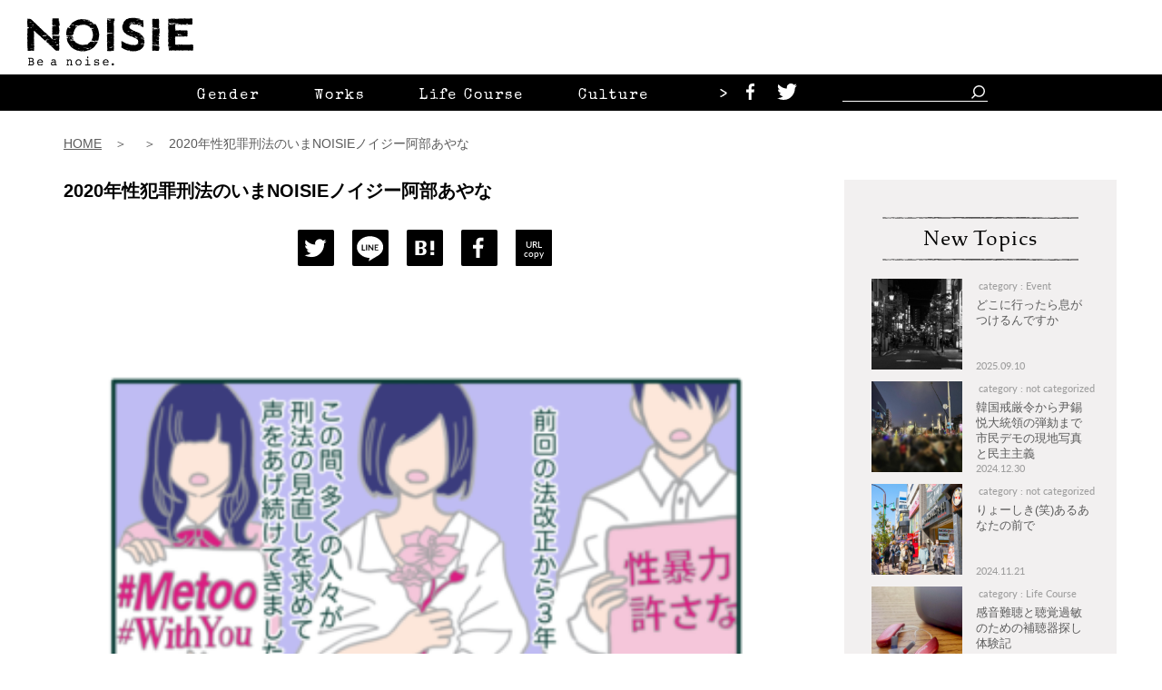

--- FILE ---
content_type: text/html; charset=UTF-8
request_url: https://noisie.jp/works/807/attachment/16001000/
body_size: 14563
content:

<!doctype html>
<html lang="ja">
<head prefix="og: http://ogp.me/ns# fb: http://ogp.me/ns/fb# article: http://ogp.me/ns/article#">
			<!-- Global site tag (gtag.js) - Google Analytics -->
		<!-- <script async src="https://www.googletagmanager.com/gtag/js?id=UA-154436464-1"></script>
		<script>
		  window.dataLayer = window.dataLayer || [];
		  function gtag(){dataLayer.push(arguments);}
		  gtag('js', new Date());
		  gtag('config', 'UA-154436464-1');
		</script> -->
		<!-- Google tag (gtag.js) -->
		<script async src="https://www.googletagmanager.com/gtag/js?id=G-H6X7W44NZY"></script>
		<script>
		  window.dataLayer = window.dataLayer || [];
		  function gtag(){dataLayer.push(arguments);}
		  gtag('js', new Date());

		  gtag('config', 'G-H6X7W44NZY');
		</script>

		<meta charset="utf-8">
		<meta name="viewport" content="width=device-width, initial-scale=1">
		<meta http-equiv="X-UA-Compatible" content="IE=edge">
		<meta property='og:locale' content='ja_JP'>
		<meta property='fb:app_id' content=''>

		<meta property='og:site_name' content='NOISIE（ノイジー）'>
						<meta property="og:description" content="">
		<meta property="og:url" content="https://noisie.jp/works/807/attachment/16001000/">
		<meta property="og:type" content="article">
		<meta property="article:publisher" content="https://www.facebook.com/NOISIEnet/">
		<meta property="og:title" content="2020年性犯罪刑法のいまNOISIEノイジー阿部あやな">
				
		<meta property="og:image" content="https://noisie-s.net/images/ogp.png">
		<meta name="twitter:card" content="summary_large_image">
		<meta name="twitter:site" content="@NOISIE_jp">
				<meta name="twitter:description" content="">
		
		<link href="https://noisie.jp/wp-content/themes/noisie-s.net/assets/css/normalize.css" rel="stylesheet">

		<link href="https://noisie.jp/wp-content/themes/noisie-s.net/assets/css/style.css" rel="stylesheet">
		<link href="https://noisie.jp/wp-content/themes/noisie-s.net/assets/lib/slick.css" rel="stylesheet">
		<link href="https://noisie.jp/wp-content/themes/noisie-s.net/assets/lib/slick-theme.css" rel="stylesheet">
		<link href="https://fonts.googleapis.com/css?family=Special+Elite&display=swap" rel="stylesheet">
		<link rel="stylesheet" href="https://use.typekit.net/lds1zwt.css">
		<link href="https://noisie.jp/wp-content/themes/noisie-s.net/assets/lib/pure-drawer.min.css" rel="stylesheet">

		<title>2020年性犯罪刑法のいまNOISIEノイジー阿部あやな | NOISIE（ノイジー）</title>

		<!-- All in One SEO 4.1.8 -->
		<meta name="robots" content="max-image-preview:large" />
		<link rel="canonical" href="https://noisie.jp/works/807/attachment/16001000/" />
		<meta property="og:locale" content="ja_JP" />
		<meta property="og:site_name" content="NOISIE（ノイジー） | あなたの違和感が いつか 誰かを照らす光になる。" />
		<meta property="og:type" content="article" />
		<meta property="og:title" content="2020年性犯罪刑法のいまNOISIEノイジー阿部あやな | NOISIE（ノイジー）" />
		<meta property="og:url" content="https://noisie.jp/works/807/attachment/16001000/" />
		<meta property="article:published_time" content="2020-05-02T02:03:50+00:00" />
		<meta property="article:modified_time" content="2020-05-02T02:04:02+00:00" />
		<meta name="twitter:card" content="summary_large_image" />
		<meta name="twitter:title" content="2020年性犯罪刑法のいまNOISIEノイジー阿部あやな | NOISIE（ノイジー）" />
		<script type="application/ld+json" class="aioseo-schema">
			{"@context":"https:\/\/schema.org","@graph":[{"@type":"WebSite","@id":"https:\/\/noisie.jp\/#website","url":"https:\/\/noisie.jp\/","name":"NOISIE\uff08\u30ce\u30a4\u30b8\u30fc\uff09","description":"\u3042\u306a\u305f\u306e\u9055\u548c\u611f\u304c \u3044\u3064\u304b \u8ab0\u304b\u3092\u7167\u3089\u3059\u5149\u306b\u306a\u308b\u3002","inLanguage":"ja","publisher":{"@id":"https:\/\/noisie.jp\/#organization"}},{"@type":"Organization","@id":"https:\/\/noisie.jp\/#organization","name":"NOISIE\uff08\u30ce\u30a4\u30b8\u30fc\uff09","url":"https:\/\/noisie.jp\/"},{"@type":"BreadcrumbList","@id":"https:\/\/noisie.jp\/works\/807\/attachment\/16001000\/#breadcrumblist","itemListElement":[{"@type":"ListItem","@id":"https:\/\/noisie.jp\/#listItem","position":1,"item":{"@type":"WebPage","@id":"https:\/\/noisie.jp\/","name":"\u30db\u30fc\u30e0","description":"NOISIE\uff08\u30ce\u30a4\u30b8\u30fc\uff09\u306f\u3001\u30a4\u30f3\u30bf\u30fc\u30bb\u30af\u30b7\u30e7\u30ca\u30ea\u30c6\u30a3\u306e\u8996\u70b9\u3067\u30b8\u30a7\u30f3\u30c0\u30fc\u30fb\u56fd\u7c4d\u30fb\u52b4\u50cd\u30fb\u8eab\u4f53\u30fb\u898b\u305f\u76ee\u306a\u3069\u69d8\u3005\u306a\u30de\u30a4\u30ce\u30ea\u30c6\u30a3\u30fc\u306e\u300c\u3072\u3068\u308a\u300d\u306e\u9055\u548c\u611f\u3092\u5927\u5207\u306b\u3059\u308b\u30aa\u30d4\u30cb\u30aa\u30f3\u30e1\u30c7\u30a3\u30a2\u3067\u3059\u3002","url":"https:\/\/noisie.jp\/"},"nextItem":"https:\/\/noisie.jp\/works\/807\/attachment\/16001000\/#listItem"},{"@type":"ListItem","@id":"https:\/\/noisie.jp\/works\/807\/attachment\/16001000\/#listItem","position":2,"item":{"@type":"WebPage","@id":"https:\/\/noisie.jp\/works\/807\/attachment\/16001000\/","name":"2020\u5e74\u6027\u72af\u7f6a\u5211\u6cd5\u306e\u3044\u307eNOISIE\u30ce\u30a4\u30b8\u30fc\u963f\u90e8\u3042\u3084\u306a","url":"https:\/\/noisie.jp\/works\/807\/attachment\/16001000\/"},"previousItem":"https:\/\/noisie.jp\/#listItem"}]},{"@type":"Person","@id":"https:\/\/noisie.jp\/author\/noisie-admin\/#author","url":"https:\/\/noisie.jp\/author\/noisie-admin\/","name":"noisie-admin","image":{"@type":"ImageObject","@id":"https:\/\/noisie.jp\/works\/807\/attachment\/16001000\/#authorImage","url":"https:\/\/noisie.jp\/wp-content\/uploads\/2019\/09\/\u30b9\u30af\u30ea\u30fc\u30f3\u30b7\u30e7\u30c3\u30c8-2019-09-25-10.41.58-100x100.png","width":96,"height":96,"caption":"noisie-admin"}},{"@type":"ItemPage","@id":"https:\/\/noisie.jp\/works\/807\/attachment\/16001000\/#itempage","url":"https:\/\/noisie.jp\/works\/807\/attachment\/16001000\/","name":"2020\u5e74\u6027\u72af\u7f6a\u5211\u6cd5\u306e\u3044\u307eNOISIE\u30ce\u30a4\u30b8\u30fc\u963f\u90e8\u3042\u3084\u306a | NOISIE\uff08\u30ce\u30a4\u30b8\u30fc\uff09","inLanguage":"ja","isPartOf":{"@id":"https:\/\/noisie.jp\/#website"},"breadcrumb":{"@id":"https:\/\/noisie.jp\/works\/807\/attachment\/16001000\/#breadcrumblist"},"author":"https:\/\/noisie.jp\/author\/noisie-admin\/#author","creator":"https:\/\/noisie.jp\/author\/noisie-admin\/#author","datePublished":"2020-05-02T02:03:50+09:00","dateModified":"2020-05-02T02:04:02+09:00"}]}
		</script>
		<script type="text/javascript" >
			window.ga=window.ga||function(){(ga.q=ga.q||[]).push(arguments)};ga.l=+new Date;
			ga('create', "UA-154436464-1", 'auto');
			ga('send', 'pageview');
		</script>
		<script async src="https://www.google-analytics.com/analytics.js"></script>
		<!-- All in One SEO -->

<link rel='dns-prefetch' href='//s.w.org' />
<link rel="alternate" type="application/rss+xml" title="NOISIE（ノイジー） &raquo; フィード" href="https://noisie.jp/feed/" />
<link rel="alternate" type="application/rss+xml" title="NOISIE（ノイジー） &raquo; コメントフィード" href="https://noisie.jp/comments/feed/" />
<link rel='stylesheet' id='wp-block-library-css'  href='https://noisie.jp/wp-includes/css/dist/block-library/style.min.css?ver=5.9.12' type='text/css' media='all' />
<style id='global-styles-inline-css' type='text/css'>
body{--wp--preset--color--black: #000000;--wp--preset--color--cyan-bluish-gray: #abb8c3;--wp--preset--color--white: #ffffff;--wp--preset--color--pale-pink: #f78da7;--wp--preset--color--vivid-red: #cf2e2e;--wp--preset--color--luminous-vivid-orange: #ff6900;--wp--preset--color--luminous-vivid-amber: #fcb900;--wp--preset--color--light-green-cyan: #7bdcb5;--wp--preset--color--vivid-green-cyan: #00d084;--wp--preset--color--pale-cyan-blue: #8ed1fc;--wp--preset--color--vivid-cyan-blue: #0693e3;--wp--preset--color--vivid-purple: #9b51e0;--wp--preset--gradient--vivid-cyan-blue-to-vivid-purple: linear-gradient(135deg,rgba(6,147,227,1) 0%,rgb(155,81,224) 100%);--wp--preset--gradient--light-green-cyan-to-vivid-green-cyan: linear-gradient(135deg,rgb(122,220,180) 0%,rgb(0,208,130) 100%);--wp--preset--gradient--luminous-vivid-amber-to-luminous-vivid-orange: linear-gradient(135deg,rgba(252,185,0,1) 0%,rgba(255,105,0,1) 100%);--wp--preset--gradient--luminous-vivid-orange-to-vivid-red: linear-gradient(135deg,rgba(255,105,0,1) 0%,rgb(207,46,46) 100%);--wp--preset--gradient--very-light-gray-to-cyan-bluish-gray: linear-gradient(135deg,rgb(238,238,238) 0%,rgb(169,184,195) 100%);--wp--preset--gradient--cool-to-warm-spectrum: linear-gradient(135deg,rgb(74,234,220) 0%,rgb(151,120,209) 20%,rgb(207,42,186) 40%,rgb(238,44,130) 60%,rgb(251,105,98) 80%,rgb(254,248,76) 100%);--wp--preset--gradient--blush-light-purple: linear-gradient(135deg,rgb(255,206,236) 0%,rgb(152,150,240) 100%);--wp--preset--gradient--blush-bordeaux: linear-gradient(135deg,rgb(254,205,165) 0%,rgb(254,45,45) 50%,rgb(107,0,62) 100%);--wp--preset--gradient--luminous-dusk: linear-gradient(135deg,rgb(255,203,112) 0%,rgb(199,81,192) 50%,rgb(65,88,208) 100%);--wp--preset--gradient--pale-ocean: linear-gradient(135deg,rgb(255,245,203) 0%,rgb(182,227,212) 50%,rgb(51,167,181) 100%);--wp--preset--gradient--electric-grass: linear-gradient(135deg,rgb(202,248,128) 0%,rgb(113,206,126) 100%);--wp--preset--gradient--midnight: linear-gradient(135deg,rgb(2,3,129) 0%,rgb(40,116,252) 100%);--wp--preset--duotone--dark-grayscale: url('#wp-duotone-dark-grayscale');--wp--preset--duotone--grayscale: url('#wp-duotone-grayscale');--wp--preset--duotone--purple-yellow: url('#wp-duotone-purple-yellow');--wp--preset--duotone--blue-red: url('#wp-duotone-blue-red');--wp--preset--duotone--midnight: url('#wp-duotone-midnight');--wp--preset--duotone--magenta-yellow: url('#wp-duotone-magenta-yellow');--wp--preset--duotone--purple-green: url('#wp-duotone-purple-green');--wp--preset--duotone--blue-orange: url('#wp-duotone-blue-orange');--wp--preset--font-size--small: 13px;--wp--preset--font-size--medium: 20px;--wp--preset--font-size--large: 36px;--wp--preset--font-size--x-large: 42px;}.has-black-color{color: var(--wp--preset--color--black) !important;}.has-cyan-bluish-gray-color{color: var(--wp--preset--color--cyan-bluish-gray) !important;}.has-white-color{color: var(--wp--preset--color--white) !important;}.has-pale-pink-color{color: var(--wp--preset--color--pale-pink) !important;}.has-vivid-red-color{color: var(--wp--preset--color--vivid-red) !important;}.has-luminous-vivid-orange-color{color: var(--wp--preset--color--luminous-vivid-orange) !important;}.has-luminous-vivid-amber-color{color: var(--wp--preset--color--luminous-vivid-amber) !important;}.has-light-green-cyan-color{color: var(--wp--preset--color--light-green-cyan) !important;}.has-vivid-green-cyan-color{color: var(--wp--preset--color--vivid-green-cyan) !important;}.has-pale-cyan-blue-color{color: var(--wp--preset--color--pale-cyan-blue) !important;}.has-vivid-cyan-blue-color{color: var(--wp--preset--color--vivid-cyan-blue) !important;}.has-vivid-purple-color{color: var(--wp--preset--color--vivid-purple) !important;}.has-black-background-color{background-color: var(--wp--preset--color--black) !important;}.has-cyan-bluish-gray-background-color{background-color: var(--wp--preset--color--cyan-bluish-gray) !important;}.has-white-background-color{background-color: var(--wp--preset--color--white) !important;}.has-pale-pink-background-color{background-color: var(--wp--preset--color--pale-pink) !important;}.has-vivid-red-background-color{background-color: var(--wp--preset--color--vivid-red) !important;}.has-luminous-vivid-orange-background-color{background-color: var(--wp--preset--color--luminous-vivid-orange) !important;}.has-luminous-vivid-amber-background-color{background-color: var(--wp--preset--color--luminous-vivid-amber) !important;}.has-light-green-cyan-background-color{background-color: var(--wp--preset--color--light-green-cyan) !important;}.has-vivid-green-cyan-background-color{background-color: var(--wp--preset--color--vivid-green-cyan) !important;}.has-pale-cyan-blue-background-color{background-color: var(--wp--preset--color--pale-cyan-blue) !important;}.has-vivid-cyan-blue-background-color{background-color: var(--wp--preset--color--vivid-cyan-blue) !important;}.has-vivid-purple-background-color{background-color: var(--wp--preset--color--vivid-purple) !important;}.has-black-border-color{border-color: var(--wp--preset--color--black) !important;}.has-cyan-bluish-gray-border-color{border-color: var(--wp--preset--color--cyan-bluish-gray) !important;}.has-white-border-color{border-color: var(--wp--preset--color--white) !important;}.has-pale-pink-border-color{border-color: var(--wp--preset--color--pale-pink) !important;}.has-vivid-red-border-color{border-color: var(--wp--preset--color--vivid-red) !important;}.has-luminous-vivid-orange-border-color{border-color: var(--wp--preset--color--luminous-vivid-orange) !important;}.has-luminous-vivid-amber-border-color{border-color: var(--wp--preset--color--luminous-vivid-amber) !important;}.has-light-green-cyan-border-color{border-color: var(--wp--preset--color--light-green-cyan) !important;}.has-vivid-green-cyan-border-color{border-color: var(--wp--preset--color--vivid-green-cyan) !important;}.has-pale-cyan-blue-border-color{border-color: var(--wp--preset--color--pale-cyan-blue) !important;}.has-vivid-cyan-blue-border-color{border-color: var(--wp--preset--color--vivid-cyan-blue) !important;}.has-vivid-purple-border-color{border-color: var(--wp--preset--color--vivid-purple) !important;}.has-vivid-cyan-blue-to-vivid-purple-gradient-background{background: var(--wp--preset--gradient--vivid-cyan-blue-to-vivid-purple) !important;}.has-light-green-cyan-to-vivid-green-cyan-gradient-background{background: var(--wp--preset--gradient--light-green-cyan-to-vivid-green-cyan) !important;}.has-luminous-vivid-amber-to-luminous-vivid-orange-gradient-background{background: var(--wp--preset--gradient--luminous-vivid-amber-to-luminous-vivid-orange) !important;}.has-luminous-vivid-orange-to-vivid-red-gradient-background{background: var(--wp--preset--gradient--luminous-vivid-orange-to-vivid-red) !important;}.has-very-light-gray-to-cyan-bluish-gray-gradient-background{background: var(--wp--preset--gradient--very-light-gray-to-cyan-bluish-gray) !important;}.has-cool-to-warm-spectrum-gradient-background{background: var(--wp--preset--gradient--cool-to-warm-spectrum) !important;}.has-blush-light-purple-gradient-background{background: var(--wp--preset--gradient--blush-light-purple) !important;}.has-blush-bordeaux-gradient-background{background: var(--wp--preset--gradient--blush-bordeaux) !important;}.has-luminous-dusk-gradient-background{background: var(--wp--preset--gradient--luminous-dusk) !important;}.has-pale-ocean-gradient-background{background: var(--wp--preset--gradient--pale-ocean) !important;}.has-electric-grass-gradient-background{background: var(--wp--preset--gradient--electric-grass) !important;}.has-midnight-gradient-background{background: var(--wp--preset--gradient--midnight) !important;}.has-small-font-size{font-size: var(--wp--preset--font-size--small) !important;}.has-medium-font-size{font-size: var(--wp--preset--font-size--medium) !important;}.has-large-font-size{font-size: var(--wp--preset--font-size--large) !important;}.has-x-large-font-size{font-size: var(--wp--preset--font-size--x-large) !important;}
</style>
<link rel='stylesheet' id='ppress-frontend-css'  href='https://noisie.jp/wp-content/plugins/wp-user-avatar/assets/css/frontend.min.css?ver=4.4.1' type='text/css' media='all' />
<link rel='stylesheet' id='ppress-flatpickr-css'  href='https://noisie.jp/wp-content/plugins/wp-user-avatar/assets/flatpickr/flatpickr.min.css?ver=4.4.1' type='text/css' media='all' />
<link rel='stylesheet' id='ppress-select2-css'  href='https://noisie.jp/wp-content/plugins/wp-user-avatar/assets/select2/select2.min.css?ver=5.9.12' type='text/css' media='all' />
<link rel='stylesheet' id='wordpress-popular-posts-css-css'  href='https://noisie.jp/wp-content/plugins/wordpress-popular-posts/assets/css/wpp.css?ver=5.5.1' type='text/css' media='all' />
<script type='application/json' id='wpp-json'>
{"sampling_active":0,"sampling_rate":100,"ajax_url":"https:\/\/noisie.jp\/wp-json\/wordpress-popular-posts\/v1\/popular-posts","api_url":"https:\/\/noisie.jp\/wp-json\/wordpress-popular-posts","ID":826,"token":"843960abac","lang":0,"debug":0}
</script>
<script type='text/javascript' src='https://noisie.jp/wp-content/plugins/wordpress-popular-posts/assets/js/wpp.min.js?ver=5.5.1' id='wpp-js-js'></script>
<link rel="https://api.w.org/" href="https://noisie.jp/wp-json/" /><link rel="alternate" type="application/json" href="https://noisie.jp/wp-json/wp/v2/media/826" /><link rel="alternate" type="application/json+oembed" href="https://noisie.jp/wp-json/oembed/1.0/embed?url=https%3A%2F%2Fnoisie.jp%2Fworks%2F807%2Fattachment%2F16001000%2F" />
<link rel="alternate" type="text/xml+oembed" href="https://noisie.jp/wp-json/oembed/1.0/embed?url=https%3A%2F%2Fnoisie.jp%2Fworks%2F807%2Fattachment%2F16001000%2F&#038;format=xml" />
<script src="//www.google.com/recaptcha/api.js"></script>
<script type="text/javascript">
jQuery(function() {
	// reCAPTCHAの挿入
	jQuery( '.mw_wp_form_input button, .mw_wp_form_input input[type="submit"]' ).before( '<div data-callback="syncerRecaptchaCallback" data-sitekey="6Le9TxohAAAAAJPdy32kaS28bypaWfALEyGJphws" class="g-recaptcha"></div>' );
	// [input] Add disabled to input or button
	jQuery( '.mw_wp_form_input button, .mw_wp_form_input input[type="submit"]' ).attr( "disabled", "disabled" );
	// [confirm] Remove disabled
	jQuery( '.mw_wp_form_confirm input, .mw_wp_form_confirm select, .mw_wp_form_confirm textarea, .mw_wp_form_confirm button' ).removeAttr( 'disabled' );
});
// reCAPTCHA Callback
function syncerRecaptchaCallback( code ) {
	if(code != "") {
		jQuery( '.mw_wp_form_input button, .mw_wp_form_input input[type="submit"]' ).removeAttr( 'disabled' );
	}
}
</script>
<style type="text/css">
.g-recaptcha { margin: 20px 0 15px; }</style>
            <style id="wpp-loading-animation-styles">@-webkit-keyframes bgslide{from{background-position-x:0}to{background-position-x:-200%}}@keyframes bgslide{from{background-position-x:0}to{background-position-x:-200%}}.wpp-widget-placeholder,.wpp-widget-block-placeholder{margin:0 auto;width:60px;height:3px;background:#dd3737;background:linear-gradient(90deg,#dd3737 0%,#571313 10%,#dd3737 100%);background-size:200% auto;border-radius:3px;-webkit-animation:bgslide 1s infinite linear;animation:bgslide 1s infinite linear}</style>
            <style type="text/css">.recentcomments a{display:inline !important;padding:0 !important;margin:0 !important;}</style><link rel="icon" href="https://noisie.jp/wp-content/uploads/2019/12/cropped-siteicon-32x32.png" sizes="32x32" />
<link rel="icon" href="https://noisie.jp/wp-content/uploads/2019/12/cropped-siteicon-192x192.png" sizes="192x192" />
<link rel="apple-touch-icon" href="https://noisie.jp/wp-content/uploads/2019/12/cropped-siteicon-180x180.png" />
<meta name="msapplication-TileImage" content="https://noisie.jp/wp-content/uploads/2019/12/cropped-siteicon-270x270.png" />
		<!-- Begin Mieruca Embed Code --> <script type="text/javascript" id="mierucajs"> window.__fid = window.__fid || [];__fid.push([685885776]); (function() { function mieruca(){if(typeof window.__fjsld != "undefined") return; window.__fjsld = 1; var fjs = document.createElement('script'); fjs.type = 'text/javascript'; fjs.async = true; fjs.id = "fjssync"; var timestamp = new Date;fjs.src = ('https:' == document.location.protocol ? 'https' : 'http') + '://hm.mieru-ca.com/service/js/mieruca-hm.js?v='+ timestamp.getTime(); var x = document.getElementsByTagName('script')[0]; x.parentNode.insertBefore(fjs, x); }; setTimeout(mieruca, 500); document.readyState != "complete" ? (window.attachEvent ? window.attachEvent("onload", mieruca) : window.addEventListener("load", mieruca, false)) : mieruca(); })(); </script> <!-- End Mieruca Embed Code -->
	</head>

	<body class="attachment attachment-template-default single single-attachment postid-826 attachmentid-826 attachment-png"		>

		<div class="c-drawermenu pure-container" data-effect="pure-effect-reveal">

			<input type="checkbox" id="pure-toggle-right" class="pure-toggle" data-toggle="right"/>
			</a>
			<label class="pure-toggle-label" for="pure-toggle-right" data-toggle-label="right"><span class="pure-toggle-icon"></span></label>

			<nav class="pure-drawer" data-position="right">
				<div class="pure-drawer__logo">
					<a href="/"><img src="https://noisie.jp/wp-content/themes/noisie-s.net/assets/img/logo-drawer.svg" alt="noisie" /></a>
				</div>
				<div class="pure-drawer__search">
					<img class="pure-drawer__search__line-t" src="https://noisie.jp/wp-content/themes/noisie-s.net/assets/img/line-header.svg" alt=""/>
					<img class="pure-drawer__search__line-b" src="https://noisie.jp/wp-content/themes/noisie-s.net/assets/img/line-header.svg" alt=""/>
					<div class="pure-drawer__search__form">
						<span class="pure-drawer__search__ttl">Search</span>
						<form class="c-form_search" method="get" action="/">
							<input class="c-form_search__input" name="s" type="search" placeholder="">
							<input type="hidden" name="post_type" value="post">
							<button class="c-form_search__btn" type="submit"><img class="icon-search" src="https://noisie.jp/wp-content/themes/noisie-s.net/assets/img/icon-search.svg" alt="" /></button>
						</form>
					</div>

				</div>
				<div>
					<div class="pure-drawer__nav-wrap">
						<ul class="pure-drawer__nav-category">
							<li class="pure-drawer__nav-category__item">
                <a data-url="https://noisie.jp/gender" class="check-animation" href="javascript:void(0);"><img class="checkbox" src="https://noisie.jp/wp-content/themes/noisie-s.net/assets/img/icon__checkbox.svg" alt="" />Gender</a><img class="hline" src="https://noisie.jp/wp-content/themes/noisie-s.net/assets/img/line-header.svg" alt=""/>
							</li>

							<li class="pure-drawer__nav-category__item">
                  <a data-url="https://noisie.jp/works" class="check-animation" href="javascript:void(0);"><img class="checkbox" src="https://noisie.jp/wp-content/themes/noisie-s.net/assets/img/icon__checkbox.svg" alt="" />Works</a><img class="hline" src="https://noisie.jp/wp-content/themes/noisie-s.net/assets/img/line-header.svg" alt=""/>
							</li>

							<li class="pure-drawer__nav-category__item">
                <a data-url="https://noisie.jp/life-course" class="check-animation" href="javascript:void(0);"><img class="checkbox" src="https://noisie.jp/wp-content/themes/noisie-s.net/assets/img/icon__checkbox.svg" alt="" />Life Course</a><img class="hline" src="https://noisie.jp/wp-content/themes/noisie-s.net/assets/img/line-header.svg" alt=""/>
							</li>

							<li class="pure-drawer__nav-category__item">
                <a data-url="https://noisie.jp/culture" class="check-animation" href="javascript:void(0);"><img class="checkbox" src="https://noisie.jp/wp-content/themes/noisie-s.net/assets/img/icon__checkbox.svg" alt="" />Culture</a><img class="hline" src="https://noisie.jp/wp-content/themes/noisie-s.net/assets/img/line-header.svg" alt=""/>
							</li>

							<li class="pure-drawer__nav-category__item">
								<a data-url="https://noisie.jp/looks" class="check-animation" href="javascript:void(0);"><img class="checkbox" src="https://noisie.jp/wp-content/themes/noisie-s.net/assets/img/icon__checkbox.svg" alt="" />Looks</a><img class="hline" src="https://noisie.jp/wp-content/themes/noisie-s.net/assets/img/line-header.svg" alt=""/>
							</li>
						</ul>
						<ul class="pure-drawer__nav-page">
							<li class="pure-drawer__nav-page__item"><a href="https://noisie.jp//store">Store</a>
							</li>
							<li class="pure-drawer__nav-page__item"><a href="https://noisie.jp//schedule">Schedule</a>
							</li>
							<li class="pure-drawer__nav-page__item"><a href="https://noisie.jp//about">About</a>
							</li>
						</ul>
					</div>
					<div class="pure-drawer__nav-bottom">
						<ul class="pure-drawer__nav-bottom__sns">
							<li class="pure-drawer__nav-bottom__sns__item"><a href="https://www.facebook.com/NOISIEnet/"><img src="https://noisie.jp/wp-content/themes/noisie-s.net/assets/img/icon__fb.svg" alt="facebook" /></a>
							</li>
							<li class="pure-drawer__nav-bottom__sns__item"><a href="https://twitter.com/NOISIE_jp"><img src="https://noisie.jp/wp-content/themes/noisie-s.net/assets/img/icon__tw.svg" alt="Twitter" /></a>
							</li>
						</ul>
						<ul class="pure-drawer__nav-bottom__page">
							<li class="pure-drawer__nav-bottom__page__item"><a href="https://noisie.jp/company">会社概要</a>
							</li>
							<li class="pure-drawer__nav-bottom__page__item"><a href="https://noisie.jp/press">掲載希望</a>
							</li>
							<li class="pure-drawer__nav-bottom__page__item"><a href="https://noisie.jp/contact">お問い合わせ</a>
							</li>
						</ul>
						<p class="copy">(C)NOISIE 2019</p>
					</div>

				</div>
			</nav>

			<div class="pure-pusher-container">
				<div class="pure-pusher">

					<header class="l-header">
						<div class="l-header__inner">
							<a href="https://noisie.jp/"><img class="l-header__logo" src="https://noisie.jp/wp-content/themes/noisie-s.net/assets/img/logo-header.svg" alt="noisie" /></a>
						</div>
						<img class="l-header__line" src="https://noisie.jp/wp-content/themes/noisie-s.net/assets/img/line-header.svg" alt=""/>
						<nav class="l-header__nav">
							<div class="l-header__nav__inner">
								<div class="l-header__nav-wrap">
								<ul class="l-header__nav-category">
									<li class="l-header__nav-category__item"><a href="https://noisie.jp//gender">Gender</a>
									</li>
									<li class="l-header__nav-category__item"><a href="https://noisie.jp//works">Works</a>
									</li>
									<li class="l-header__nav-category__item"><a href="https://noisie.jp//life-course">Life Course</a>
									</li>
									<li class="l-header__nav-category__item"><a href="https://noisie.jp//culture">Culture</a>
									</li>
									<li class="l-header__nav-category__item"><a href="https://noisie.jp//looks">Looks</a>
									</li>
									<li class="l-header__nav-category__item"><a href="https://noisie.jp//schedule">Schedule</a>
									</li>
									<li class="l-header__nav-category__item" style="width:60px;">
									</li>
								</ul>
								<div class="paddles">
										<button class="left-paddle paddle hidden">
											<
										</button>
										<button class="right-paddle paddle">
											>
										</button>
									</div>
							</div>
								<ul class="l-header__nav-sns">
									<li class="l-header__nav-sns__item"><a href="https://www.facebook.com/NOISIEnet/"><img src="https://noisie.jp/wp-content/themes/noisie-s.net/assets/img/icon__fb2.svg" alt="facebook" /></a>
									</li>
									<li class="l-header__nav-sns__item"><a href="https://twitter.com/NOISIE_jp"><img src="https://noisie.jp/wp-content/themes/noisie-s.net/assets/img/icon__tw2.svg" alt="Twitter" /></a>
									</li>
								</ul>
								<form class="c-form_search-headernav" method="get" action="/">
									<input class="c-form_search-headernav__input" name="s" type="search" placeholder="">
									<input type="hidden" name="post_type" value="post">
									<button class="c-form_search-headernav__btn" 　type="submit"><img class="icon-search" src="https://noisie.jp/wp-content/themes/noisie-s.net/assets/img/icon__search-white.svg" alt="" /></button>
								</form>
							</div>
						</nav>
					</header>
					<div class="l-header__padding"></div>
<!-- パンくず -->
<p class="c-bread">
  <span class="c-bread__item"><a href="https://noisie.jp/">HOME</a>　＞　
    ＞　2020年性犯罪刑法のいまNOISIEノイジー阿部あやな   </span>
</p>

  <div id="pageTop"></div>

<!-- l-container-->
  <div class="l-container-col_2">
    <!-- l-contents-->
  <div class="l-contents-variable" id="primary">

    <article class="p-singular post">
      <div class="content post">
      <h1><span class="ttl-cat"></span>2020年性犯罪刑法のいまNOISIEノイジー阿部あやな</h1>
		                    <ul class="c-btn-sharebtn1">
        <li class="c-btn-sharebtn1__item"><a href="https://twitter.com/share?url=https://noisie.jp/works/807/attachment/16001000/&via=NOISIE_jp&text=2020年性犯罪刑法のいまNOISIEノイジー阿部あやな" rel="noreferrer nofollow noopener" target="_blank" ><img src="https://noisie.jp/wp-content/themes/noisie-s.net/assets/img/sharebtn__tw.svg" alt="twitter" /></a></li>
        <li class="c-btn-sharebtn1__item"><a href="https://line.me/R/msg/text/?2020年性犯罪刑法のいまNOISIEノイジー阿部あやなhttps://noisie.jp/works/807/attachment/16001000/" target="_self" rel="noreferrer nofollow noopener"><img src="https://noisie.jp/wp-content/themes/noisie-s.net/assets/img/sharebtn__line.svg" alt="LINE" /></a></li>
        <li class="c-btn-sharebtn1__item"><a href="https://b.hatena.ne.jp/add?mode=confirm&url=https://noisie.jp/works/807/attachment/16001000/&title=2020年性犯罪刑法のいまNOISIEノイジー阿部あやな　" target="_self" rel="noreferrer nofollow noopener"><img src="https://noisie.jp/wp-content/themes/noisie-s.net/assets/img/sharebtn__hatebu.svg" alt="はてなブックマーク" /></a></li>
        <li class="c-btn-sharebtn1__item"><a href="http://www.facebook.com/share.php?u=https://noisie.jp/works/807/attachment/16001000/" target="_self" rel="noreferrer nofollow noopener"><img src="https://noisie.jp/wp-content/themes/noisie-s.net/assets/img/sharebtn__fb.svg" alt="Facebook" /></a></li>
        <!-- <li class="c-btn-sharebtn1__item"><a href="#" id="web-clipper"><img src="https://noisie.jp/wp-content/themes/noisie-s.net/assets/img/sharebtn__clip.svg" alt="Clip" /></a><script src="https://web-clipper.com/widget.js"></script></li> -->
        <li class="c-btn-sharebtn1__item"><button type="buttun" class="copy_btn" id="copy-page"><span id="cAction">URL<br>copy</span></button></li>
      </ul>
      <script>
      document.getElementById("copy-page").onclick = function() {
      var title =' 2020年性犯罪刑法のいまNOISIEノイジー阿部あやな';
      var url = 'https://noisie.jp/works/807/attachment/16001000/'
      var content = title + url;
      $(document.body).append("<textarea id=\"copyTarget\" style=\"position:absolute; left:-9999px; top:0px;\" readonly=\"readonly\">" + content + "</textarea>");
      let obj = document.getElementById("copyTarget");
      let range = document.createRange();
      range.selectNode(obj);
      window.getSelection().addRange(range);
      document.execCommand('copy');
      document.getElementById("cAction").innerHTML = "copied";
      };
      </script>
      
      <div class="entry-content">
<p class="attachment"><a href='https://noisie.jp/wp-content/uploads/2020/05/16001000.png'><img width="320" height="200" src="https://noisie.jp/wp-content/uploads/2020/05/16001000-320x200.png" class="attachment-medium size-medium" alt="2020年性犯罪刑法のいまNOISIEノイジー阿部あやな" loading="lazy" srcset="https://noisie.jp/wp-content/uploads/2020/05/16001000-320x200.png 320w, https://noisie.jp/wp-content/uploads/2020/05/16001000-800x500.png 800w, https://noisie.jp/wp-content/uploads/2020/05/16001000-300x188.png 300w, https://noisie.jp/wp-content/uploads/2020/05/16001000-768x480.png 768w, https://noisie.jp/wp-content/uploads/2020/05/16001000-1536x960.png 1536w, https://noisie.jp/wp-content/uploads/2020/05/16001000.png 1600w" sizes="(max-width: 320px) 100vw, 320px" /></a></p>
</div>
<ul class="c-btn-sharebtn2">
  <li class="c-btn-sharebtn2__item"><a href="https://twitter.com/share?url=https://noisie.jp/works/807/attachment/16001000/&via=NOISIE_jp&text=2020年性犯罪刑法のいまNOISIEノイジー阿部あやな　" rel="noreferrer nofollow noopener" target="_blank" ><img src="https://noisie.jp/wp-content/themes/noisie-s.net/assets/img/sharebtn2__tw.svg" alt="twitter" /></a></li>
  <li class="c-btn-sharebtn2__item"><a href="https://line.me/R/msg/text/?2020年性犯罪刑法のいまNOISIEノイジー阿部あやなhttps://noisie.jp/works/807/attachment/16001000/" target="_self" rel="noreferrer nofollow noopener"><img src="https://noisie.jp/wp-content/themes/noisie-s.net/assets/img/sharebtn2__line.svg" alt="LINE" /></a></li>
  <li class="c-btn-sharebtn2__item"><a href="https://b.hatena.ne.jp/add?mode=confirm&url=https://noisie.jp/works/807/attachment/16001000/&title=2020年性犯罪刑法のいまNOISIEノイジー阿部あやな　" target="_self" rel="noreferrer nofollow noopener"><img src="https://noisie.jp/wp-content/themes/noisie-s.net/assets/img/sharebtn2__hatebu.svg" alt="はてなブックマーク" /></a></li>
  <li class="c-btn-sharebtn2__item"><a href="http://www.facebook.com/share.php?u=https://noisie.jp/works/807/attachment/16001000/" target="_self" rel="noreferrer nofollow noopener"><img src="https://noisie.jp/wp-content/themes/noisie-s.net/assets/img/sharebtn2__fb.svg" alt="Facebook" /></a></li>
  <li class="c-btn-sharebtn2__item"><a href="#" id="web-clipper"><img src="https://noisie.jp/wp-content/themes/noisie-s.net/assets/img/sharebtn2__clip.svg" alt="Clip" /></a><script src="https://web-clipper.com/widget.js"></script></li>
    <li class="c-btn-sharebtn2__item"><button type="buttun" class="copy_btn" id="copy-page2"><span id="cAction2">URL copy</span></button></li>
</ul>
</div>
<script>
document.getElementById("copy-page2").onclick = function() {
var title =' 2020年性犯罪刑法のいまNOISIEノイジー阿部あやな';
var url = 'https://noisie.jp/works/807/attachment/16001000/'
var content = title + url;
$(document.body).append("<textarea id=\"copyTarget2\" style=\"position:absolute; left:-9999px; top:0px;\" readonly=\"readonly\">" + content + "</textarea>");
let obj = document.getElementById("copyTarget2");
let range = document.createRange();
range.selectNode(obj);
window.getSelection().addRange(range);
document.execCommand('copy');
document.getElementById("cAction2").innerHTML = "copied";
};
</script>
</article>
<div class="c-postnavi">
  </div>

<section class="p-singular__bottom">
  <h1>おすすめの記事</h1>
  <div class="c-articleList-square">

              <article class="c-articleList-square__item">
            <div class="img-box"><a href="https://noisie.jp/event/4004/">
                            <img width="300" height="300" src="https://noisie.jp/wp-content/uploads/2025/09/feature-seto750x750-300x300.jpg" class="attachment-300x300 size-300x300" alt="" loading="lazy" srcset="https://noisie.jp/wp-content/uploads/2025/09/feature-seto750x750-300x300.jpg 300w, https://noisie.jp/wp-content/uploads/2025/09/feature-seto750x750-200x200.jpg 200w, https://noisie.jp/wp-content/uploads/2025/09/feature-seto750x750-500x500.jpg 500w, https://noisie.jp/wp-content/uploads/2025/09/feature-seto750x750.jpg 750w" sizes="(max-width: 300px) 100vw, 300px" /></a></div>
            <div class="inner">
              <div class="txt">
                <a class="txt-link" href="https://noisie.jp/event/4004/">
                    <span class="cat">category : Event</span>
                  <h1>どこに行ったら息がつけるんですか</h1>
                    <span class="date">2025.09.10</span>
                </a>
              </div>
            </div>
          </article>
                    <article class="c-articleList-square__item">
            <div class="img-box"><a href="https://noisie.jp/not-categorized/3972/">
                            <img width="300" height="300" src="https://noisie.jp/wp-content/uploads/2024/12/feature-kaigenrei-sp-300x300.jpg" class="attachment-300x300 size-300x300" alt="" loading="lazy" srcset="https://noisie.jp/wp-content/uploads/2024/12/feature-kaigenrei-sp-300x300.jpg 300w, https://noisie.jp/wp-content/uploads/2024/12/feature-kaigenrei-sp-200x200.jpg 200w, https://noisie.jp/wp-content/uploads/2024/12/feature-kaigenrei-sp-500x500.jpg 500w, https://noisie.jp/wp-content/uploads/2024/12/feature-kaigenrei-sp.jpg 750w" sizes="(max-width: 300px) 100vw, 300px" /></a></div>
            <div class="inner">
              <div class="txt">
                <a class="txt-link" href="https://noisie.jp/not-categorized/3972/">
                    <span class="cat">category : not categorized</span>
                  <h1>韓国戒厳令から尹錫悦大統領の弾劾まで 市民デモの現地写真と民主主義</h1>
                    <span class="date">2024.12.30</span>
                </a>
              </div>
            </div>
          </article>
                    <article class="c-articleList-square__item">
            <div class="img-box"><a href="https://noisie.jp/not-categorized/3951/">
                            <img width="300" height="300" src="https://noisie.jp/wp-content/uploads/2024/11/feature-kanemura2750x750-300x300.jpg" class="attachment-300x300 size-300x300" alt="" loading="lazy" srcset="https://noisie.jp/wp-content/uploads/2024/11/feature-kanemura2750x750-300x300.jpg 300w, https://noisie.jp/wp-content/uploads/2024/11/feature-kanemura2750x750-200x200.jpg 200w, https://noisie.jp/wp-content/uploads/2024/11/feature-kanemura2750x750-500x500.jpg 500w, https://noisie.jp/wp-content/uploads/2024/11/feature-kanemura2750x750.jpg 750w" sizes="(max-width: 300px) 100vw, 300px" /></a></div>
            <div class="inner">
              <div class="txt">
                <a class="txt-link" href="https://noisie.jp/not-categorized/3951/">
                    <span class="cat">category : not categorized</span>
                  <h1>りょーしき(笑)あるあなたの前で</h1>
                    <span class="date">2024.11.21</span>
                </a>
              </div>
            </div>
          </article>
                    <article class="c-articleList-square__item">
            <div class="img-box"><a href="https://noisie.jp/life-course/3938/">
                            <img width="300" height="300" src="https://noisie.jp/wp-content/uploads/2024/11/feature-ito1750x750-300x300.jpg" class="attachment-300x300 size-300x300" alt="" loading="lazy" srcset="https://noisie.jp/wp-content/uploads/2024/11/feature-ito1750x750-300x300.jpg 300w, https://noisie.jp/wp-content/uploads/2024/11/feature-ito1750x750-200x200.jpg 200w, https://noisie.jp/wp-content/uploads/2024/11/feature-ito1750x750-500x500.jpg 500w, https://noisie.jp/wp-content/uploads/2024/11/feature-ito1750x750.jpg 750w" sizes="(max-width: 300px) 100vw, 300px" /></a></div>
            <div class="inner">
              <div class="txt">
                <a class="txt-link" href="https://noisie.jp/life-course/3938/">
                    <span class="cat">category : Life Course</span>
                  <h1>感音難聴と聴覚過敏のための補聴器探し体験記</h1>
                    <span class="date">2024.11.14</span>
                </a>
              </div>
            </div>
          </article>
                    <article class="c-articleList-square__item">
            <div class="img-box"><a href="https://noisie.jp/works/3880/">
                            <img width="300" height="300" src="https://noisie.jp/wp-content/uploads/2024/03/feature-limsia2750x750-300x300.jpg" class="attachment-300x300 size-300x300" alt="" loading="lazy" srcset="https://noisie.jp/wp-content/uploads/2024/03/feature-limsia2750x750-300x300.jpg 300w, https://noisie.jp/wp-content/uploads/2024/03/feature-limsia2750x750-200x200.jpg 200w, https://noisie.jp/wp-content/uploads/2024/03/feature-limsia2750x750-500x500.jpg 500w, https://noisie.jp/wp-content/uploads/2024/03/feature-limsia2750x750.jpg 750w" sizes="(max-width: 300px) 100vw, 300px" /></a></div>
            <div class="inner">
              <div class="txt">
                <a class="txt-link" href="https://noisie.jp/works/3880/">
                    <span class="cat">category : Works</span>
                  <h1>白ではなく、真っ赤な色のブランク ー空白の期間ー</h1>
                    <span class="date">2024.06.06</span>
                </a>
              </div>
            </div>
          </article>
                    <article class="c-articleList-square__item">
            <div class="img-box"><a href="https://noisie.jp/life-course/3888/">
                            <img width="300" height="300" src="https://noisie.jp/wp-content/uploads/2024/04/44-750x750-1-300x300.png" class="attachment-300x300 size-300x300" alt="" loading="lazy" srcset="https://noisie.jp/wp-content/uploads/2024/04/44-750x750-1-300x300.png 300w, https://noisie.jp/wp-content/uploads/2024/04/44-750x750-1-200x200.png 200w, https://noisie.jp/wp-content/uploads/2024/04/44-750x750-1-500x500.png 500w, https://noisie.jp/wp-content/uploads/2024/04/44-750x750-1.png 750w" sizes="(max-width: 300px) 100vw, 300px" /></a></div>
            <div class="inner">
              <div class="txt">
                <a class="txt-link" href="https://noisie.jp/life-course/3888/">
                    <span class="cat">category : Life Course</span>
                  <h1>特別養子縁組の養子である私が4月4日に伝えたいこと</h1>
                    <span class="date">2024.04.04</span>
                </a>
              </div>
            </div>
          </article>
                            </div>
</section>
          </div>
  <!-- l-contents-->
<div class="l-contents-fixed" id="secondary">
  <div class="l-sidebar">
        <aside class="l-sidebar__list-new">
      <h1 class="c-title-sidebar__contents">New Topics</h1>
      <div class="c-articleList-list">
          			    <article class="c-articleList-list__item sidebar new">
      <div class="inner">
    <div class="img-box"><a href="https://noisie.jp/event/4004/">
      <img width="300" height="300" src="https://noisie.jp/wp-content/uploads/2025/09/feature-seto750x750-300x300.jpg" class="attachment-300x300 size-300x300" alt="" loading="lazy" srcset="https://noisie.jp/wp-content/uploads/2025/09/feature-seto750x750-300x300.jpg 300w, https://noisie.jp/wp-content/uploads/2025/09/feature-seto750x750-200x200.jpg 200w, https://noisie.jp/wp-content/uploads/2025/09/feature-seto750x750-500x500.jpg 500w, https://noisie.jp/wp-content/uploads/2025/09/feature-seto750x750.jpg 750w" sizes="(max-width: 300px) 100vw, 300px" /></a></div>
      <div class="txt">
        <a class="txt-link" href="https://noisie.jp/event/4004/">
          <span class="cat">category : Event</span>
          <h1>どこに行ったら息がつけるんですか</h1>
          <span class="date">2025.09.10</span>
        </a>
      </div>
    </div>
    </article>
      			    <article class="c-articleList-list__item sidebar new">
      <div class="inner">
    <div class="img-box"><a href="https://noisie.jp/not-categorized/3972/">
      <img width="300" height="300" src="https://noisie.jp/wp-content/uploads/2024/12/feature-kaigenrei-sp-300x300.jpg" class="attachment-300x300 size-300x300" alt="" loading="lazy" srcset="https://noisie.jp/wp-content/uploads/2024/12/feature-kaigenrei-sp-300x300.jpg 300w, https://noisie.jp/wp-content/uploads/2024/12/feature-kaigenrei-sp-200x200.jpg 200w, https://noisie.jp/wp-content/uploads/2024/12/feature-kaigenrei-sp-500x500.jpg 500w, https://noisie.jp/wp-content/uploads/2024/12/feature-kaigenrei-sp.jpg 750w" sizes="(max-width: 300px) 100vw, 300px" /></a></div>
      <div class="txt">
        <a class="txt-link" href="https://noisie.jp/not-categorized/3972/">
          <span class="cat">category : not categorized</span>
          <h1>韓国戒厳令から尹錫悦大統領の弾劾まで 市民デモの現地写真と民主主義</h1>
          <span class="date">2024.12.30</span>
        </a>
      </div>
    </div>
    </article>
      			    <article class="c-articleList-list__item sidebar new">
      <div class="inner">
    <div class="img-box"><a href="https://noisie.jp/not-categorized/3951/">
      <img width="300" height="300" src="https://noisie.jp/wp-content/uploads/2024/11/feature-kanemura2750x750-300x300.jpg" class="attachment-300x300 size-300x300" alt="" loading="lazy" srcset="https://noisie.jp/wp-content/uploads/2024/11/feature-kanemura2750x750-300x300.jpg 300w, https://noisie.jp/wp-content/uploads/2024/11/feature-kanemura2750x750-200x200.jpg 200w, https://noisie.jp/wp-content/uploads/2024/11/feature-kanemura2750x750-500x500.jpg 500w, https://noisie.jp/wp-content/uploads/2024/11/feature-kanemura2750x750.jpg 750w" sizes="(max-width: 300px) 100vw, 300px" /></a></div>
      <div class="txt">
        <a class="txt-link" href="https://noisie.jp/not-categorized/3951/">
          <span class="cat">category : not categorized</span>
          <h1>りょーしき(笑)あるあなたの前で</h1>
          <span class="date">2024.11.21</span>
        </a>
      </div>
    </div>
    </article>
      			    <article class="c-articleList-list__item sidebar new">
      <div class="inner">
    <div class="img-box"><a href="https://noisie.jp/life-course/3938/">
      <img width="300" height="300" src="https://noisie.jp/wp-content/uploads/2024/11/feature-ito1750x750-300x300.jpg" class="attachment-300x300 size-300x300" alt="" loading="lazy" srcset="https://noisie.jp/wp-content/uploads/2024/11/feature-ito1750x750-300x300.jpg 300w, https://noisie.jp/wp-content/uploads/2024/11/feature-ito1750x750-200x200.jpg 200w, https://noisie.jp/wp-content/uploads/2024/11/feature-ito1750x750-500x500.jpg 500w, https://noisie.jp/wp-content/uploads/2024/11/feature-ito1750x750.jpg 750w" sizes="(max-width: 300px) 100vw, 300px" /></a></div>
      <div class="txt">
        <a class="txt-link" href="https://noisie.jp/life-course/3938/">
          <span class="cat">category : Life Course</span>
          <h1>感音難聴と聴覚過敏のための補聴器探し体験記</h1>
          <span class="date">2024.11.14</span>
        </a>
      </div>
    </div>
    </article>
              </div>
    </aside>

          <aside class="l-sidebar__store">
    <h1 class="c-title-sidebar__contents">STORE</h1>
    <h2 class="c-title-sidebar__contents--store">テーマ別</h2>
    <ul class="l-sidebar__storecat">
      <li class="l-sidebar__storecat__item"><a href="https://noisie.jp/store_cat1_theme/blacklogo/">BLACKロゴシリーズ</a></li>
      <li class="l-sidebar__storecat__item"><a href="https://noisie.jp/store_cat1_theme/whitelogo/">WHITEロゴシリーズ</a></li>
      <li class="l-sidebar__storecat__item"><a href="https://noisie.jp/store_cat1_theme/ctra/">すべてのひとの平等を(windows)</a></li>
      <li class="l-sidebar__storecat__item"><a href="https://noisie.jp/store_cat1_theme/cmda/">すべてのひとの平等を(mac)</a></li>
      <li class="l-sidebar__storecat__item"><a href="https://noisie.jp/store_cat1_theme/position/">立場性の自覚</a></li>
      <li class="l-sidebar__storecat__item acd-trigger"><span>イニシャル × Be a noise.</span></li>
      <ul class="acd-list">
        <li class="acd-list__item"><a href="https://noisie.jp/store_cat1_theme/initial-a/">A</a></li>
        <li class="acd-list__item"><a href="https://noisie.jp/store_cat1_theme/initial-b/">B</a></li>
        <li class="acd-list__item"><a href="https://noisie.jp/store_cat1_theme/initial-c/">C</a></li>
        <li class="acd-list__item"><a href="https://noisie.jp/store_cat1_theme/initial-d/">D</a></li>
        <li class="acd-list__item"><a href="https://noisie.jp/store_cat1_theme/initial-e/">E</a></li>
        <li class="acd-list__item"><a href="https://noisie.jp/store_cat1_theme/initial-f/">F</a></li>
        <li class="acd-list__item"><a href="https://noisie.jp/store_cat1_theme/initial-g/">G</a></li>
        <li class="acd-list__item"><a href="https://noisie.jp/store_cat1_theme/initial-h/">H</a></li>
        <li class="acd-list__item"><a href="https://noisie.jp/store_cat1_theme/initial-i/">I</a></li>
        <li class="acd-list__item"><a href="https://noisie.jp/store_cat1_theme/initial-j/">J</a></li>
        <li class="acd-list__item"><a href="https://noisie.jp/store_cat1_theme/initial-k/">K</a></li>
        <li class="acd-list__item"><a href="https://noisie.jp/store_cat1_theme/initial-l/">L</a></li>
        <li class="acd-list__item"><a href="https://noisie.jp/store_cat1_theme/initial-m/">M</a></li>
        <li class="acd-list__item"><a href="https://noisie.jp/store_cat1_theme/initial-n/">N</a></li>
        <li class="acd-list__item"><a href="https://noisie.jp/store_cat1_theme/initial-o/">O</a></li>
        <li class="acd-list__item"><a href="https://noisie.jp/store_cat1_theme/initial-p/">P</a></li>
        <li class="acd-list__item"><a href="https://noisie.jp/store_cat1_theme/initial-q/">Q</a></li>
        <li class="acd-list__item"><a href="https://noisie.jp/store_cat1_theme/initial-r/">R</a></li>
        <li class="acd-list__item"><a href="https://noisie.jp/store_cat1_theme/initial-s/">S</a></li>
        <li class="acd-list__item"><a href="https://noisie.jp/store_cat1_theme/initial-t/">T</a></li>
        <li class="acd-list__item"><a href="https://noisie.jp/store_cat1_theme/initial-u/">U</a></li>
        <li class="acd-list__item"><a href="https://noisie.jp/store_cat1_theme/initial-v/">V</a></li>
        <li class="acd-list__item"><a href="https://noisie.jp/store_cat1_theme/initial-w/">W</a></li>
        <li class="acd-list__item"><a href="https://noisie.jp/store_cat1_theme/initial-x/">X</a></li>
        <li class="acd-list__item"><a href="https://noisie.jp/store_cat1_theme/initial-y/">Y</a></li>
        <li class="acd-list__item"><a href="https://noisie.jp/store_cat1_theme/initial-z/">Z</a></li>
      </ul>
    </ul>

    <h2 class="c-title-sidebar__contents--store">アイテム別</h2>
    <h3 class="c-title-sidebar__contents--store-sub">アパレル</h3>
      <ul class="l-sidebar__storecat">
        <li class="l-sidebar__storecat__item"><a href="https://noisie.jp/store_cat2_item/tshirt/">Tシャツ</a></li>
        <li class="l-sidebar__storecat__item"><a href="https://noisie.jp/store_cat2_item/shirt/">シャツ</a></li>
        <li class="l-sidebar__storecat__item"><a href="https://noisie.jp/store_cat2_item/parka/">パーカー</a></li>
        <li class="l-sidebar__storecat__item"><a href="https://noisie.jp/store_cat2_item/sweat/">スウェット</a></li>
        <li class="l-sidebar__storecat__item"><a href="https://noisie.jp/store_cat2_item/outer/">アウター</a></li>
        <li class="l-sidebar__storecat__item"><a href="https://noisie.jp/store_cat2_item/sweat/">スウェット</a></li>
        <li class="l-sidebar__storecat__item"><a href="https://noisie.jp/store_cat2_item/rompers/">ベビーロンパース</a></li>
      </ul>
        <h3 class="c-title-sidebar__contents--store-sub">ファッション小物</h3>
          <ul class="l-sidebar__storecat">
        <li class="l-sidebar__storecat__item"><a href="https://noisie.jp/store_cat2_item/cap-hat/">キャップ・ハット</a></li>
        <li class="l-sidebar__storecat__item"><a href="https://noisie.jp/store_cat2_item/bandana/">バンダナ</a></li>
        <li class="l-sidebar__storecat__item"><a href="https://noisie.jp/store_cat2_item/mask/">マスク</a></li>

      </ul>
        <h3 class="c-title-sidebar__contents--store-sub">雑貨</h3>
          <ul class="l-sidebar__storecat">
        <li class="l-sidebar__storecat__item"><a href="https://noisie.jp/store_cat2_item/acrylic-keychain/">アクリルキーホルダー</a></li>
        <li class="l-sidebar__storecat__item"><a href="https://noisie.jp/store_cat2_item/pinback-button/">缶バッジ</a></li>
        <li class="l-sidebar__storecat__item"><a href="https://noisie.jp/store_cat2_item/sticker/">ステッカー</a></li>
        <li class="l-sidebar__storecat__item"><a href="https://noisie.jp/store_cat2_item/notebook/">ノート</a></li>
        <li class="l-sidebar__storecat__item"><a href="https://noisie.jp/store_cat2_item/clearfile/">クリアファイル</a></li>
        <li class="l-sidebar__storecat__item"><a href="https://noisie.jp/store_cat2_item/mug/">マグカップ</a></li>
        <li class="l-sidebar__storecat__item"><a href="https://noisie.jp/store_cat2_item/tumbler/">サーモタンブラー</a></li>
        <li class="l-sidebar__storecat__item"><a href="https://noisie.jp/store_cat2_item/koozie/">クージー</a></li>
        <li class="l-sidebar__storecat__item"><a href="https://noisie.jp/store_cat2_item/phone-case/">スマホケース</a></li>
        <li class="l-sidebar__storecat__item"><a href="https://noisie.jp/store_cat2_item/towel-handkerchief/">タオルハンカチ</a></li>
        <li class="l-sidebar__storecat__item"><a href="https://noisie.jp/store_cat2_item/blanket/">ブランケット</a></li>
        <li class="l-sidebar__storecat__item"><a href="https://noisie.jp/store_cat2_item/bag/">バッグ</a></li>
        <li class="l-sidebar__storecat__item"><a href="https://noisie.jp/store_cat2_item/drawstring-bag/">きんちゃく</a></li>
      </ul>
  </aside>
    
    <!-- <aside class="l-sidebar__list-schedule">
      <h1 class="c-title-sidebar__contents">Schedule</h1>
<div class="c-articleList-list sidebar">
                    </div>
</aside> -->



<aside class="l-sidebar__category">
<h1 class="c-title-sidebar__contents">Category</h1>
<ul class="l-sidebar__category__list">
  <li class="l-sidebar__category__list__item">
  <a data-url="https://noisie.jp/gender" class="check-animation" href="javascript:void(0);"><img class="checkbox" src="https://noisie.jp/wp-content/themes/noisie-s.net/assets/img/icon__checkbox.svg" alt="" />Gender</a></li>

  <li class="l-sidebar__category__list__item">
  <a data-url="https://noisie.jp/works" class="check-animation" href="javascript:void(0);"><img class="checkbox" src="https://noisie.jp/wp-content/themes/noisie-s.net/assets/img/icon__checkbox.svg" alt="" />Works</a></li>

  <li class="l-sidebar__category__list__item">
    <a data-url="https://noisie.jp/life-course" class="check-animation" href="javascript:void(0);"><img class="checkbox" src="https://noisie.jp/wp-content/themes/noisie-s.net/assets/img/icon__checkbox.svg" alt="" />Life Course</a></li>

    <li class="l-sidebar__category__list__item">
      <a data-url="https://noisie.jp/culture" class="check-animation" href="javascript:void(0);"><img class="checkbox" src="https://noisie.jp/wp-content/themes/noisie-s.net/assets/img/icon__checkbox.svg" alt="" />Culture</a></li>

      <li class="l-sidebar__category__list__item">
        <a data-url="https://noisie.jp/looks" class="check-animation" href="javascript:void(0);"><img class="checkbox" src="https://noisie.jp/wp-content/themes/noisie-s.net/assets/img/icon__checkbox.svg" alt="" />Looks</a></li>
</ul>
</aside>
　
<aside class="l-sidebar__tags">
<h1 class="c-title-sidebar__contents">Tags</h1>

<ul class="l-sidebar__tags__list">
  <li class="l-sidebar__tags__list__item"><a href="https://noisie.jp/tag/%e7%bf%bb%e8%a8%b3/">#翻訳</a></li><li class="l-sidebar__tags__list__item"><a href="https://noisie.jp/tag/gender/">#ジェンダー</a></li><li class="l-sidebar__tags__list__item"><a href="https://noisie.jp/tag/comic/">#漫画</a></li><li class="l-sidebar__tags__list__item"><a href="https://noisie.jp/tag/history/">#歴史</a></li><li class="l-sidebar__tags__list__item"><a href="https://noisie.jp/tag/marriage-system/">#婚姻制度</a></li><li class="l-sidebar__tags__list__item"><a href="https://noisie.jp/tag/%e5%90%8c%e6%80%a7%e5%a9%9a/">#同性婚</a></li><li class="l-sidebar__tags__list__item"><a href="https://noisie.jp/tag/%e9%81%b8%e6%8a%9e%e7%9a%84%e5%a4%ab%e5%a9%a6%e5%88%a5%e5%a7%93/">#選択的夫婦別姓</a></li><li class="l-sidebar__tags__list__item"><a href="https://noisie.jp/tag/%e3%82%a4%e3%83%b3%e3%82%bf%e3%83%bc%e3%82%bb%e3%82%af%e3%82%b7%e3%83%a7%e3%83%8a%e3%83%aa%e3%83%86%e3%82%a3/">#インターセクショナリティ</a></li><li class="l-sidebar__tags__list__item"><a href="https://noisie.jp/tag/%e5%a5%b3%e3%81%93%e3%81%a8%e3%81%b0/">#女ことば</a></li><li class="l-sidebar__tags__list__item"><a href="https://noisie.jp/tag/%e3%83%9f%e3%82%bd%e3%82%b8%e3%83%8b%e3%83%bc/">#ミソジニー</a></li><li class="l-sidebar__tags__list__item"><a href="https://noisie.jp/tag/%e3%83%ab%e3%83%83%e3%82%ad%e3%82%ba%e3%83%a0/">#ルッキズム</a></li><li class="l-sidebar__tags__list__item"><a href="https://noisie.jp/tag/%e6%80%a7%e7%9a%84%e6%b6%88%e8%b2%bb/">#性的消費</a></li><li class="l-sidebar__tags__list__item"><a href="https://noisie.jp/tag/%e6%80%a7%e5%88%a5%e4%ba%8c%e5%85%83%e4%b8%bb%e7%be%a9/">#性別二元主義</a></li><li class="l-sidebar__tags__list__item"><a href="https://noisie.jp/tag/%e5%bc%b7%e5%88%b6%e7%95%b0%e6%80%a7%e6%84%9b%e4%b8%bb%e7%be%a9/">#強制異性愛主義</a></li><li class="l-sidebar__tags__list__item"><a href="https://noisie.jp/tag/%e3%83%91%e3%83%bc%e3%83%88%e3%83%8a%e3%83%bc%e3%82%b7%e3%83%83%e3%83%97%e5%88%b6%e5%ba%a6/">#パートナーシップ制度</a></li><li class="l-sidebar__tags__list__item"><a href="https://noisie.jp/tag/%e4%bc%9d%e7%b5%b1%e7%9a%84%e5%ae%b6%e6%97%8f%e8%a6%b3/">#伝統的家族観</a></li><li class="l-sidebar__tags__list__item"><a href="https://noisie.jp/tag/%e6%88%b8%e7%b1%8d%e5%88%b6%e5%ba%a6/">#戸籍制度</a></li><li class="l-sidebar__tags__list__item"><a href="https://noisie.jp/tag/%e6%86%b2%e6%b3%9524%e6%9d%a1/">#憲法24条</a></li><li class="l-sidebar__tags__list__item"><a href="https://noisie.jp/tag/%e3%82%b8%e3%82%a7%e3%83%b3%e3%83%80%e3%83%bc%e3%83%ad%e3%83%bc%e3%83%ab/">#ジェンダーロール</a></li><li class="l-sidebar__tags__list__item"><a href="https://noisie.jp/tag/%e5%a5%b3%e6%80%a7%e8%94%91%e8%a6%96/">#女性蔑視</a></li><li class="l-sidebar__tags__list__item"><a href="https://noisie.jp/tag/%e3%81%8a%e3%83%8d%e3%82%a8%e3%81%93%e3%81%a8%e3%81%b0/">#おネエことば</a></li><li class="l-sidebar__tags__list__item"><a href="https://noisie.jp/tag/%e3%83%9b%e3%83%a2%e3%83%8e%e3%83%bc%e3%83%9e%e3%83%86%e3%82%a3%e3%83%b4%e3%82%a3%e3%83%86%e3%82%a3/">#ホモノーマティヴィティ</a></li><li class="l-sidebar__tags__list__item"><a href="https://noisie.jp/tag/%e3%82%af%e3%82%a3%e3%82%a2%e3%83%bb%e3%82%a2%e3%82%a4/">#クィア・アイ</a></li><li class="l-sidebar__tags__list__item"><a href="https://noisie.jp/tag/%e3%83%89%e3%83%a9%e3%82%a1%e3%82%b0%e3%82%ab%e3%83%ab%e3%83%81%e3%83%a3%e3%83%bc/">#ドラァグカルチャー</a></li><li class="l-sidebar__tags__list__item"><a href="https://noisie.jp/tag/%e6%96%b0%e5%ae%bf%e4%ba%8c%e4%b8%81%e7%9b%ae/">#新宿二丁目</a></li><li class="l-sidebar__tags__list__item"><a href="https://noisie.jp/tag/%e3%82%aa%e3%82%bf%e3%82%af/">#オタク</a></li><li class="l-sidebar__tags__list__item"><a href="https://noisie.jp/tag/%e8%a1%a8%e7%8f%be%e3%81%ae%e8%87%aa%e7%94%b1/">#表現の自由</a></li><li class="l-sidebar__tags__list__item"><a href="https://noisie.jp/tag/%e8%a1%a8%e7%8f%be%e8%a6%8f%e5%88%b6/">#表現規制</a></li><li class="l-sidebar__tags__list__item"><a href="https://noisie.jp/tag/%e3%82%be%e3%83%bc%e3%83%8b%e3%83%b3%e3%82%b0/">#ゾーニング</a></li><li class="l-sidebar__tags__list__item"><a href="https://noisie.jp/tag/%e3%83%98%e3%82%a4%e3%83%88/">#ヘイト</a></li><li class="l-sidebar__tags__list__item"><a href="https://noisie.jp/tag/%e3%83%95%e3%82%a7%e3%83%9f%e3%83%8b%e3%82%ba%e3%83%a0/">#フェミニズム</a></li><li class="l-sidebar__tags__list__item"><a href="https://noisie.jp/tag/%e4%b8%80%e4%ba%ba%e7%a7%b0/">#一人称</a></li><li class="l-sidebar__tags__list__item"><a href="https://noisie.jp/tag/%e5%bd%b9%e5%89%b2%e8%aa%9e/">#役割語</a></li><li class="l-sidebar__tags__list__item"><a href="https://noisie.jp/tag/%e5%a5%b3%e6%80%a7%e3%82%a2%e3%82%b9%e3%83%aa%e3%83%bc%e3%83%88/">#女性アスリート</a></li><li class="l-sidebar__tags__list__item"><a href="https://noisie.jp/tag/%e5%a5%b3%e5%ad%90%e3%83%97%e3%83%ad%e3%82%b4%e3%83%ab%e3%83%95%e3%82%a1%e3%83%bc/">#女子プロゴルファー</a></li><li class="l-sidebar__tags__list__item"><a href="https://noisie.jp/tag/kutoo/">#KuToo</a></li><li class="l-sidebar__tags__list__item"><a href="https://noisie.jp/tag/%e5%a4%96%e8%a6%8b%e8%87%b3%e4%b8%8a%e4%b8%bb%e7%be%a9/">#外見至上主義</a></li><li class="l-sidebar__tags__list__item"><a href="https://noisie.jp/tag/%e3%82%b8%e3%82%a7%e3%83%b3%e3%83%80%e3%83%bc%e3%83%90%e3%82%a4%e3%82%a2%e3%82%b9/">#ジェンダーバイアス</a></li><li class="l-sidebar__tags__list__item"><a href="https://noisie.jp/tag/%e3%82%b3%e3%83%b3%e3%83%97%e3%83%ac%e3%83%83%e3%82%af%e3%82%b9/">#コンプレックス</a></li><li class="l-sidebar__tags__list__item"><a href="https://noisie.jp/tag/%e3%82%a6%e3%82%a3%e3%83%a1%e3%83%b3%e3%82%ba%e3%83%9e%e3%83%bc%e3%83%81/">#ウィメンズマーチ</a></li><li class="l-sidebar__tags__list__item"><a href="https://noisie.jp/tag/%e3%82%a8%e3%82%a4%e3%82%b8%e3%82%ba%e3%83%a0/">#エイジズム</a></li><li class="l-sidebar__tags__list__item"><a href="https://noisie.jp/tag/%e8%84%b1%e6%af%9b/">#脱毛</a></li><li class="l-sidebar__tags__list__item"><a href="https://noisie.jp/tag/%e3%83%9c%e3%83%87%e3%82%a3%e3%83%9d%e3%82%b8%e3%83%86%e3%82%a3%e3%83%96/">#ボディポジティブ</a></li><li class="l-sidebar__tags__list__item"><a href="https://noisie.jp/tag/iweigh/">#iweigh</a></li><li class="l-sidebar__tags__list__item"><a href="https://noisie.jp/tag/%e6%80%a7%e5%b7%ae%e5%88%a5/">#性差別</a></li><li class="l-sidebar__tags__list__item"><a href="https://noisie.jp/tag/%e6%80%a7%e7%8a%af%e7%bd%aa/">#性犯罪</a></li><li class="l-sidebar__tags__list__item"><a href="https://noisie.jp/tag/%e6%b3%95%e6%94%b9%e6%ad%a3/">#法改正</a></li><li class="l-sidebar__tags__list__item"><a href="https://noisie.jp/tag/metoo/">#MeToo</a></li><li class="l-sidebar__tags__list__item"><a href="https://noisie.jp/tag/%e3%83%80%e3%82%a4%e3%82%a8%e3%83%83%e3%83%88/">#ダイエット</a></li><li class="l-sidebar__tags__list__item"><a href="https://noisie.jp/tag/%e9%9f%93%e5%9b%bd/">#韓国</a></li><li class="l-sidebar__tags__list__item"><a href="https://noisie.jp/tag/k-pop/">#K-POP</a></li><li class="l-sidebar__tags__list__item"><a href="https://noisie.jp/tag/%e3%82%a2%e3%82%af%e3%83%86%e3%82%a3%e3%83%93%e3%82%b9%e3%83%88/">#アクティビスト</a></li><li class="l-sidebar__tags__list__item"><a href="https://noisie.jp/tag/%e3%83%95%e3%82%a7%e3%83%a0%e3%83%86%e3%83%83%e3%82%af/">#フェムテック</a></li><li class="l-sidebar__tags__list__item"><a href="https://noisie.jp/tag/%e8%b2%a7%e5%9b%b0/">#貧困</a></li><li class="l-sidebar__tags__list__item"><a href="https://noisie.jp/tag/%e3%83%98%e3%82%a4%e3%83%88%e3%82%b9%e3%83%94%e3%83%bc%e3%83%81/">#ヘイトスピーチ</a></li><li class="l-sidebar__tags__list__item"><a href="https://noisie.jp/tag/%e5%9c%a8%e6%97%a5%e3%82%b3%e3%83%aa%e3%82%a2%e3%83%b3/">#在日コリアン</a></li><li class="l-sidebar__tags__list__item"><a href="https://noisie.jp/tag/%e3%83%8e%e3%83%b3%e3%83%90%e3%82%a4%e3%83%8a%e3%83%aa%e3%83%bc/">#ノンバイナリー</a></li><li class="l-sidebar__tags__list__item"><a href="https://noisie.jp/tag/%e6%95%99%e8%82%b2%e8%99%90%e5%be%85/">#教育虐待</a></li><li class="l-sidebar__tags__list__item"><a href="https://noisie.jp/tag/%e3%83%98%e3%82%a4%e3%83%88%e3%82%af%e3%83%a9%e3%82%a4%e3%83%a0/">#ヘイトクライム</a></li><li class="l-sidebar__tags__list__item"><a href="https://noisie.jp/tag/%e3%83%9e%e3%82%a4%e3%82%af%e3%83%ad%e3%82%a2%e3%82%b0%e3%83%ac%e3%83%83%e3%82%b7%e3%83%a7%e3%83%b3/">#マイクロアグレッション</a></li><li class="l-sidebar__tags__list__item"><a href="https://noisie.jp/tag/%e7%94%9f%e6%b4%bb%e4%bf%9d%e8%ad%b7/">#生活保護</a></li><li class="l-sidebar__tags__list__item"><a href="https://noisie.jp/tag/%e9%9d%9e%e6%ad%a3%e8%a6%8f%e9%9b%87%e7%94%a8/">#非正規雇用</a></li><li class="l-sidebar__tags__list__item"><a href="https://noisie.jp/tag/%e4%b8%ad%e9%ab%98%e5%b9%b4/">#中高年</a></li><li class="l-sidebar__tags__list__item"><a href="https://noisie.jp/tag/%e3%82%b7%e3%83%b3%e3%82%b0%e3%83%ab%e3%83%a9%e3%82%a4%e3%83%95/">#シングルライフ</a></li><li class="l-sidebar__tags__list__item"><a href="https://noisie.jp/tag/%e8%a8%98%e6%86%b6/">#記憶</a></li><li class="l-sidebar__tags__list__item"><a href="https://noisie.jp/tag/%e7%94%9f%e5%91%bd/">#生命</a></li><li class="l-sidebar__tags__list__item"><a href="https://noisie.jp/tag/%e6%9c%9d%e9%ae%ae/">#朝鮮</a></li><li class="l-sidebar__tags__list__item"><a href="https://noisie.jp/tag/%e9%81%8e%e5%8e%bb/">#過去</a></li><li class="l-sidebar__tags__list__item"><a href="https://noisie.jp/tag/%e7%8f%be%e5%9c%a8/">#現在</a></li><li class="l-sidebar__tags__list__item"><a href="https://noisie.jp/tag/%e6%9b%b8%e8%a9%95/">#書評</a></li><li class="l-sidebar__tags__list__item"><a href="https://noisie.jp/tag/%e3%80%8c%e6%97%a5%e9%9f%93%e3%80%8d%e3%81%ae%e3%83%a2%e3%83%a4%e3%83%a2%e3%83%a4%e3%81%a8%e5%a4%a7%e5%ad%a6%e7%94%9f%e3%81%ae%e3%82%8f%e3%81%9f%e3%81%97/">#「日韓」のモヤモヤと大学生のわたし</a></li><li class="l-sidebar__tags__list__item"><a href="https://noisie.jp/tag/%e6%89%8b%e7%b4%99/">#手紙</a></li><li class="l-sidebar__tags__list__item"><a href="https://noisie.jp/tag/%e8%82%b2%e5%85%90/">#育児</a></li><li class="l-sidebar__tags__list__item"><a href="https://noisie.jp/tag/%e3%83%95%e3%82%a7%e3%83%9f%e3%83%8b%e3%82%b9%e3%83%88/">#フェミニスト</a></li><li class="l-sidebar__tags__list__item"><a href="https://noisie.jp/tag/%e7%89%b9%e5%88%a5%e9%a4%8a%e5%ad%90%e7%b8%81%e7%b5%84/">#特別養子縁組</a></li><li class="l-sidebar__tags__list__item"><a href="https://noisie.jp/tag/%e5%8a%b4%e5%83%8d/">#労働</a></li><li class="l-sidebar__tags__list__item"><a href="https://noisie.jp/tag/%e8%87%aa%e5%b7%b1%e8%b2%ac%e4%bb%bb%e8%ab%96/">#自己責任論</a></li><li class="l-sidebar__tags__list__item"><a href="https://noisie.jp/tag/%e8%b3%87%e6%9c%ac%e4%b8%bb%e7%be%a9%e7%a4%be%e4%bc%9a/">#資本主義社会</a></li><li class="l-sidebar__tags__list__item"><a href="https://noisie.jp/tag/%e3%83%8f%e3%83%a9%e3%82%b9%e3%83%a1%e3%83%b3%e3%83%88/">#ハラスメント</a></li><li class="l-sidebar__tags__list__item"><a href="https://noisie.jp/tag/%e3%83%91%e3%83%af%e3%83%8f%e3%83%a9/">#パワハラ</a></li><li class="l-sidebar__tags__list__item"><a href="https://noisie.jp/tag/%e5%a5%a8%e5%ad%a6%e9%87%91/">#奨学金</a></li><li class="l-sidebar__tags__list__item"><a href="https://noisie.jp/tag/%e5%ad%a6%e6%ad%b4/">#学歴</a></li><li class="l-sidebar__tags__list__item"><a href="https://noisie.jp/tag/%e3%80%8c%e5%bc%b1%e3%81%95%e3%80%8d/">#「弱さ」</a></li><li class="l-sidebar__tags__list__item"><a href="https://noisie.jp/tag/%e6%84%9f%e9%9f%b3%e9%9b%a3%e8%81%b4/">#感音難聴</a></li><li class="l-sidebar__tags__list__item"><a href="https://noisie.jp/tag/%e9%9b%a3%e8%81%b4/">#難聴</a></li><li class="l-sidebar__tags__list__item"><a href="https://noisie.jp/tag/%e8%81%b4%e8%a6%9a%e9%81%8e%e6%95%8f/">#聴覚過敏</a></li><li class="l-sidebar__tags__list__item"><a href="https://noisie.jp/tag/adhd/">#ADHD</a></li><li class="l-sidebar__tags__list__item"><a href="https://noisie.jp/tag/%e8%a3%9c%e8%81%b4%e5%99%a8/">#補聴器</a></li><li class="l-sidebar__tags__list__item"><a href="https://noisie.jp/tag/%e6%88%92%e5%8e%b3%e4%bb%a4/">#戒厳令</a></li><li class="l-sidebar__tags__list__item"><a href="https://noisie.jp/tag/%e3%83%87%e3%83%a2/">#デモ</a></li><li class="l-sidebar__tags__list__item"><a href="https://noisie.jp/tag/%e6%b0%91%e4%b8%bb%e4%b8%bb%e7%be%a9/">#民主主義</a></li><li class="l-sidebar__tags__list__item"><a href="https://noisie.jp/tag/%e5%a5%b3%e6%80%a7%e5%b7%ae%e5%88%a5/">#女性差別</a></li><li class="l-sidebar__tags__list__item"><a href="https://noisie.jp/tag/%e8%81%b7%e6%a5%ad%e5%b7%ae%e5%88%a5/">#職業差別</a></li><li class="l-sidebar__tags__list__item"><a href="https://noisie.jp/tag/mz%e4%b8%96%e4%bb%a3/">#MZ世代</a></li></ul>
</aside>
              </div>
            </div>
</div>

<footer class="l-footer">
  <div class="l-footer__inner">
    <p class="c-btn-pagetop"><a href="#pageTop"><img src="https://noisie.jp/wp-content/themes/noisie-s.net/assets/img/icon__arrow-pagetop.svg" alt=""></a></p>
    <img class="logo" src="https://noisie.jp/wp-content/themes/noisie-s.net/assets/img/logo-footer.svg" alt="" />
    <p class="catch">あなたの違和感が、いつか、誰かを照らす光になる。<br><a href="https://noisie.jp/about">>ABOUT</a></p>
 <nav class="l-footer__inner__nav">
   <li class="l-footer__inner__nav__item"><a href="https://noisie.jp/company">会社概要</a></li>
   <li class="l-footer__inner__nav__item"><a href="https://noisie.jp/press">　掲載希望</a></li>
   <li class="l-footer__inner__nav__item"><a href="https://noisie.jp/contact">お問い合わせ</a></li>
 </nav>
 <ul class="l-footer__inner__nav-sns">
   <li class="l-footer__inner__nav-sns__item"><a href="https://www.facebook.com/NOISIEnet/"><img src="https://noisie.jp/wp-content/themes/noisie-s.net/assets/img/icon__fb.svg" alt="facebook"></a></li>
   <li class="l-footer__inner__nav-sns__item"><a href="https://twitter.com/NOISIE_jp"><img src="https://noisie.jp/wp-content/themes/noisie-s.net/assets/img/icon__tw.svg" alt="Twitter"></a></li>
   <li class="l-footer__inner__nav-sns__item"><a href="https://noisie-s.net/feed/"><img src="https://noisie.jp/wp-content/themes/noisie-s.net/assets/img/icon__rss.svg" alt="RSS"></a></li>
 </ul>
  </div>
  <p class="copy">(C)NOISIE 2019</p>
</footer>
        </div>
      </div>
<label class="pure-overlay" for="pure-toggle-right" data-overlay="right"></label>

<script src="https://code.jquery.com/jquery-2.2.4.min.js" integrity="sha256-BbhdlvQf/xTY9gja0Dq3HiwQF8LaCRTXxZKRutelT44=" crossorigin="anonymous"></script>
<script src="https://noisie.jp/wp-content/themes/noisie-s.net/assets/js/common.min.js"></script>


		<script>
	jQuery(function(jQuery){
	    jQuery('.tab').click(function(){
	        jQuery('.is-active').removeClass('is-active');
	        jQuery(this).addClass('is-active');
	        jQuery('.is-show').removeClass('is-show');
	        const index = jQuery(this).index();
	        jQuery('.panel').eq(index).addClass('is-show');
	    });
      jQuery('.acd-trigger').click(function(){
        jQuery(this).toggleClass('active');
      });

	});
	</script>

</body>
</html>


--- FILE ---
content_type: text/css
request_url: https://noisie.jp/wp-content/themes/noisie-s.net/assets/css/style.css
body_size: 9276
content:
@charset "UTF-8";*,:after,:before{-webkit-box-sizing:border-box;-moz-box-sizing:border-box;box-sizing:border-box}html{font-size:62.5%}body{font-family:"Yu Gothic Medium", "游ゴシック Medium", YuGothic, "游ゴシック体", "ヒラギノ角ゴ Pro W3", "メイリオ", sans-serif;-webkit-text-size-adjust:100%;font-weight:500;margin:0}ol,ul{list-style:none;padding-left:0}img{height:auto!important;max-width:100%}a{color:#9e9e9e;text-decoration:underline;word-break:break-all}a:visited{color:#9e9e9e}input{-moz-appearance:none;appearance:none;-webkit-appearance:none}.l-header{width:100vw;height:55px;position:fixed;top:0;background:#fff;z-index:100}@media screen and (min-width:768px){.l-header{height:92px}}.l-header__inner{margin:0 auto -10px;height:55px;position:relative}@media screen and (min-width:768px){.l-header__inner{height:92px}}.l-header__logo{position:absolute;top:50%;-webkit-transform:translateY(-50%);-ms-transform:translateY(-50%);transform:translateY(-50%);left:1rem;width:100px}@media screen and (min-width:768px){.l-header__logo{left:3rem;width:183px}}.l-header__line{width:100%!important;height:5px!important;max-width:1180px}@media screen and (min-width:768px){.l-header__line{display:none}}.l-header__nav{display:none}.l-header__nav-wrap{position:relative;width:100%;max-width:630px;height:40px;overflow-x:hidden;overflow-y:hidden;padding-right:50px;padding-left:25px}.l-header__nav-wrap .paddle{position:absolute;top:50%;-webkit-transform:translateY(-35%);-ms-transform:translateY(-35%);transform:translateY(-35%);width:3rem;font-size:2rem;border:none;background:none;color:#fff;font-family:"Special Elite", cursive}.l-header__nav-wrap .left-paddle{left:0}.l-header__nav-wrap .right-paddle{right:10px}.l-header__nav-wrap .hidden{display:none}@media screen and (min-width:768px){.l-header__nav{display:block;width:100%;height:40px;background:#000;overflow-y:hidden}.l-header__nav__inner{display:-webkit-box;display:-ms-flexbox;display:flex;-webkit-box-pack:center;-ms-flex-pack:center;justify-content:center;overflow-x:scroll;-webkit-box-sizing:border-box;box-sizing:border-box}.l-header__nav-category{display:-webkit-box;display:-ms-flexbox;display:flex;font-family:"Special Elite", cursive;letter-spacing:0.2rem;font-size:1.6rem;margin:4px 0 0;overflow-x:auto;overflow-y:hidden;-webkit-overflow-scrolling:touch;-webkit-box-sizing:border-box;box-sizing:border-box;width:100%}.l-header__nav-category__item{margin-right:6rem;line-height:40px;vertical-align:middle;white-space:nowrap;-webkit-box-sizing:border-box;box-sizing:border-box}.l-header__nav-category__item a{color:#fff;text-decoration:none}.l-header__nav-sns{display:-webkit-box;display:-ms-flexbox;display:flex}.l-header__nav-sns__item{margin-right:2.5rem}.l-header__nav-sns__item:last-child{margin-right:5rem}.l-header__nav-sns__item img{height:18px!important}}.l-header__padding{width:100%;height:55px}@media screen and (min-width:768px){.l-header__padding{height:120px}}.l-mainvisual{width:100vw}.l-mainvisual__inner__item{text-decoration:none}.l-mainvisual__inner__item img{width:100%;margin:0 auto}@media screen and (min-width:600px){.l-mainvisual__inner__item{margin:0 1rem}}.l-mainvisual__inner__item .meta{display:none;opacity:0}.slick-active.slick-center .meta,.slick-current.slick-active .meta{display:block;opacity:1;animation-duration:1s;animation-name:fade-in;-moz-animation-duration:1s;-moz-animation-name:fade-in;-webkit-animation-duration:1s;-webkit-animation-name:fade-in;width:90%;margin:-11rem auto 3rem;padding:1.5rem 2rem;background-color:#fff;max-width:480px;position:relative;z-index:100;-webkit-box-shadow:5px 4px 4px 4px rgba(0, 0, 0, 0.1);box-shadow:5px 4px 4px 4px rgba(0, 0, 0, 0.1)}@media screen and (min-width:768px){.slick-active.slick-center .meta,.slick-current.slick-active .meta{padding:2.5rem 4rem}}.slick-active.slick-center .meta .data,.slick-current.slick-active .meta .data{margin:0;display:-webkit-box;display:-ms-flexbox;display:flex;-ms-flex-wrap:wrap;flex-wrap:wrap;-webkit-box-sizing:border-box;box-sizing:border-box}.slick-active.slick-center .meta .data dt,.slick-current.slick-active .meta .data dt{font-family:lato, sans-serif;font-weight:500;font-style:normal;font-size:1.2rem;color:#707070;width:20%;min-width:6rem}.slick-active.slick-center .meta .data dd,.slick-current.slick-active .meta .data dd{width:70%;margin:0;display:inline-block}.slick-active.slick-center .meta .data dd.cat,.slick-current.slick-active .meta .data dd.cat{font-family:"Special Elite", cursive;font-size:1.7rem;letter-spacing:.1rem;color:#000;margin-bottom:.5rem}.slick-active.slick-center .meta .data dd.date,.slick-current.slick-active .meta .data dd.date{font-family:lato, sans-serif;font-weight:500;font-style:italic;font-size:1.3rem;letter-spacing:.1rem;color:#000}.slick-active.slick-center .meta h1,.slick-current.slick-active .meta h1{color:#000;font-size:1.6rem;line-height:2.1rem;margin-bottom:2rem}@-webkit-keyframes fade-in{0%{display:none;opacity:0}1%{display:block;opacity:0}to{display:block;opacity:1}}@keyframes fade-in{0%{display:none;opacity:0}1%{display:block;opacity:0}to{display:block;opacity:1}}.l-mainvisual .slick-dotted.slick-slider{margin-bottom:50px!important}.l-mainvisual button{margin:0;padding:0;background:none;border:none;border-radius:0;outline:none;-webkit-appearance:none;-moz-appearance:none;appearance:none}.l-mainvisual .slide-dots{margin-top:20px!important;text-align:center}.l-mainvisual .slide-dots li{display:inline-block;margin:0 15px}.l-mainvisual .slide-dots li button{position:relative;text-indent:-9999px}.l-mainvisual .slide-dots li button:before{content:'';width:1rem;height:1rem;background:#000;border-radius:50%;text-indent:0;position:absolute;top:0;left:0}.l-mainvisual .slide-dots li.slick-active button:before{content:'';width:1rem;height:1rem;background:#9e9e9e}@media screen and (min-width:600px){.slick-slide:not(.slick-center){-webkit-filter:grayscale(90%);-moz-filter:grayscale(90%);-o-filter:grayscale(90%);-ms-filter:grayscale(90%);filter:grayscale(90%);-webkit-transition:0.2s linear;-o-transition:0.2s linear;transition:0.2s linear}}.l-container-col_1{max-width:810px;margin:0 auto}.l-container-col_2{max-width:1180px;display:block;-webkit-box-pack:center;-ms-flex-pack:center;justify-content:center;margin:0 auto}@media screen and (min-width:768px){.l-container-col_2{display:-webkit-box;display:-ms-flexbox;display:flex}}.l-container-col_2 .l-contents-variable{width:100%;padding:0 2rem}@media screen and (min-width:768px){.l-container-col_2 .l-contents-variable{width:calc(100% - 300px)}}.l-sidebar{width:100%;padding:2rem 3rem;background:#f2f0f0}@media screen and (min-width:768px){.l-sidebar{width:300px;margin-left:1.5rem}}.l-sidebar aside{margin-bottom:6rem}.l-sidebar aside:last-child{margin-bottom:3rem}.l-sidebar__tags__list{display:-webkit-box;display:-ms-flexbox;display:flex;-ms-flex-wrap:wrap;flex-wrap:wrap;margin:0 0 0 -1.5rem}.l-sidebar__tags__list__item{white-space:nowrap;margin-left:2rem;margin-bottom:1.5rem;font-size:1.4rem}.l-sidebar__tags__list__item a{color:#494949;text-decoration:none}.l-sidebar__storecat{margin-bottom:3rem}.l-sidebar__storecat__item{margin-bottom:0.5rem}.l-sidebar__storecat__item a,.l-sidebar__storecat__item span{color:#494949;font-size:1.4rem;line-height:1.2;text-decoration:underline}.l-sidebar__storecat__item:before{content:"- "}.l-sidebar__storecat .acd-trigger:after{content:"+";font-size:1.8rem;color:#9e9e9e;margin-left:0.5rem;line-height:1}.l-sidebar__storecat .acd-trigger.active:after{content:"-";font-size:1.8rem;color:#9e9e9e;margin-left:0.5rem;line-height:1}.l-sidebar__storecat .acd-trigger.active+.acd-list{display:-webkit-box;display:-ms-flexbox;display:flex;-webkit-box-align:start;-ms-flex-align:start;align-items:flex-start;-ms-flex-wrap:wrap;flex-wrap:wrap;height:auto;opacity:1}.l-sidebar__storecat .acd-list{display:none;height:0;opacity:0;margin-left:0.5rem}.l-sidebar__storecat .acd-list__item a{color:#494949;font-size:1.3rem;line-height:1.2;text-decoration:underline;color:#9e9e9e;margin:0 0.5rem}@media screen and (min-width:768px){.top l-sidebar{margin-top:6rem}}.l-footer{width:100%;background:#b2acab;margin-top:2rem;padding:2rem 2rem 0}.l-footer__inner{color:#000;font-size:1.4rem;line-height:2.4rem;width:100%;max-width:500px;margin:0 auto;position:relative}.l-footer__inner .logo{position:absolute;top:-3.8rem;width:120px;left:50%;-webkit-transform:translateX(-50%);-ms-transform:translateX(-50%);transform:translateX(-50%)}.l-footer__inner .catch{padding-top:3rem;font-size:1.3rem;line-height:2rem;margin-bottom:1.5rem}@media screen and (min-width:768px){.l-footer__inner .catch{text-align:center}}.l-footer__inner a{color:#000;text-decoration:underline;font-size:1.4rem;margin-bottom:2.5rem}.l-footer__inner__nav{display:-webkit-box;display:-ms-flexbox;display:flex;-webkit-box-pack:justify;-ms-flex-pack:justify;justify-content:space-between;list-style:none;font-weight:bold;font-size:1.6rem;margin-bottom:3rem}.l-footer__inner__nav__item a{text-decoration:none}.l-footer__inner__nav-sns__item img{width:35px!important}.l-footer p.copy{text-align:center;height:60px;line-height:60px;vertical-align:middle;background:#000;color:#fff;font-size:1.3rem;width:100vw;margin-left:-2rem;margin-bottom:0}.p-top__new,.p-top__schedule{margin-bottom:4rem}@media screen and (min-width:768px){.p-singular{padding-right:3rem}}.p-singular .content.post h1{font-size:2rem;line-height:2.5rem;margin:0 0 3rem;font-weight:bold}.p-singular .content.post h1 span.ttl-cat{font-size:1.2rem;color:#9e9e9e;display:block;font-weight:normal;font-weight:normal;line-height:2rem}.p-singular .content.post .lang-navi{margin:-2.5rem auto 0}.p-singular .content.post .post-meta{display:-webkit-box;display:-ms-flexbox;display:flex;-webkit-box-pack:justify;-ms-flex-pack:justify;justify-content:space-between}.p-singular .content.post .post-meta .author{font-size:1.4rem;font-weight:bold}.p-singular .content.post .post-meta .author a{color:#5b5b5b;text-decoration:none}.p-singular .content.post .post-meta .date{font-size:1.3rem;color:#9e9e9e;font-family:lato, sans-serif;font-weight:500!important;font-style:normal}.p-singular .content.post .img-feature{margin-bottom:1.5rem}.p-singular .content.post .img-feature img{width:calc(100% + 4rem);max-width:calc(100% + 4rem)!important;margin-left:-2rem!important;margin-bottom:0}@media screen and (min-width:768px){.p-singular .content.post .img-feature img{margin-left:0!important}}.p-singular .content.post img{width:90%;max-width:700px;margin-bottom:4rem}.p-singular .content.post img.full{margin-left:calc(((100vw - 100%) / 2) * -1);margin-right:calc(((100vw - 100%) / 2) * -1);max-width:100vw}@media screen and (min-width:768px){.p-singular .content.post img.full{margin:0 0 4rem;width:100%}}.p-singular .content.post .wp-caption.aligncenter{text-align:center}.p-singular .content.post .wp-caption.alignright{text-align:right}.p-singular .content.post figure{margin-bottom:4rem;width:100%!important}.p-singular .content.post figure img{width:90%;max-width:700px;margin-bottom:0}.p-singular .content.post .interviewer-voice{color:#9e9e9e;font-size:1.4rem;line-height:2.8rem;margin-bottom:3rem;padding-top:1rem}.p-singular .content.post .summary{padding:1.5rem 3rem;border:1px solid #a09d9c;margin-bottom:4rem}.p-singular .content.post .summary p:last-child{margin-bottom:0!important}.p-singular .content.page h1{font-size:2rem;line-height:2.4rem;margin:0 0 2.5rem}.p-singular .content.page h1.center{text-align:center}.p-singular .content.page h2{font-size:1.9rem;line-height:2.3rem;margin:0 0 2.5rem}.p-singular .content.page h2.center{text-align:center}.p-singular .content.page dl.privacy{counter-reset:provision;margin-bottom:4rem}.p-singular .content.page dl.privacy dt{counter-increment:provision;color:#000;font-size:1.6rem;line-height:2.4rem;font-weight:bold;position:relative;padding-left:2.3rem;margin-bottom:1.5rem}.p-singular .content.page dl.privacy dt:before{content:counter(provision) ".";position:absolute;top:0;left:0}.p-singular .content.page dl.privacy dd{font-size:1.5rem;line-height:3rem;-webkit-margin-start:0;margin-inline-start:0;margin-bottom:3rem;padding-left:1.8rem}.p-singular .content.page dl.privacy dd:last-child{margin-bottom:0}.p-singular .content.page dl.company{border-left:1px solid #9e9e9e;padding-left:2rem;margin-bottom:4rem}.p-singular .content.page dl.company dt{font-size:1.5rem;font-weight:bold;margin-bottom:0.5rem}.p-singular .content.page dl.company dd{font-size:1.5rem;line-height:2.1rem;-webkit-margin-start:0;margin-inline-start:0;margin-bottom:3.5rem}.p-singular .content.page dl.company dd:last-child{margin-bottom:0}.p-singular .content h2{font-size:1.9rem;line-height:2.4rem;margin:2rem 0 2.5rem;padding-top:3rem;font-weight:bold}.p-singular .content h3{font-size:1.7rem;line-height:2.1rem;margin:0 0 2.5rem;font-weight:bold}.p-singular .content h4{font-size:1.6rem;line-height:2rem;margin:0 0 2.5rem;font-weight:bold}.p-singular .content h5{font-size:1.5rem;bont-weight:bold}.p-singular .content img{margin:0 auto 4rem;display:block}.p-singular .content figure{margin:0 0 2rem}.p-singular .content figure img{margin:0 auto;max-width:100%}.p-singular .content figure figcaption{max-width:700px;width:90%;font-size:1.2rem;line-height:1.3rem;color:#9e9e9e;margin:1rem auto 0}.p-singular .content figure .wp-caption.aligncenter figcaption{text-align:center}.p-singular .content .estimated-reading-time{margin:2rem 0;font-size:1.3rem;font-weight:bold}.p-singular .content p{font-size:1.5rem;line-height:3rem;text-align:justify;margin:0 0 4rem}.p-singular .content p:first-child{margin-top:0}.p-singular .content span.red{color:#ff0000}.p-singular .content span.b{font-weight:bold}.p-singular .content span.marker.beige{background:rgba(0, 0, 0, 0) -webkit-gradient(linear, left top, left bottom, color-stop(60%, transparent), color-stop(0%, #f2f0f0)) repeat scroll 0 0;background:rgba(0, 0, 0, 0) -webkit-linear-gradient(transparent 60%, #f2f0f0 0%) repeat scroll 0 0;background:rgba(0, 0, 0, 0) -o-linear-gradient(transparent 60%, #f2f0f0 0%) repeat scroll 0 0;background:rgba(0, 0, 0, 0) linear-gradient(transparent 60%, #f2f0f0 0%) repeat scroll 0 0}.p-singular .content span.marker.grey{background:rgba(0, 0, 0, 0) -webkit-gradient(linear, left top, left bottom, color-stop(60%, transparent), color-stop(0%, #dddddd)) repeat scroll 0 0;background:rgba(0, 0, 0, 0) -webkit-linear-gradient(transparent 60%, #dddddd 0%) repeat scroll 0 0;background:rgba(0, 0, 0, 0) -o-linear-gradient(transparent 60%, #dddddd 0%) repeat scroll 0 0;background:rgba(0, 0, 0, 0) linear-gradient(transparent 60%, #dddddd 0%) repeat scroll 0 0}.p-singular .content small{font-size:1.3rem;line-height:1.5rem;color:#5b5b5b;display:inherit;margin-bottom:2rem}.p-singular .content small.right{text-align:right}.p-singular .content ol,.p-singular .content ul{margin:0 0 4rem 1em;font-size:1.5rem;line-height:2.5rem;-webkit-padding-start:0;padding-inline-start:0}.p-singular .content ol li,.p-singular .content ul li{margin-bottom:1.5rem}.p-singular .content ol li:last-child,.p-singular .content ul li:last-child{margin-bottom:0}.p-singular .content ul{list-style-type:disc}.p-singular .content ol{list-style-type:decimal}.p-singular .content table{max-width:100%;border-top:1px solid #494949;border-left:1px solid #494949;margin-bottom:4rem;border-collapse:collapse}.p-singular .content table td,.p-singular .content table th{font-size:1.3rem;line-height:1.5rem;border-bottom:1px solid #000;border-right:1px solid #000;padding:0.5rem;border-collapse:collapse}.p-singular .content table th{background:#f2f0f0;font-weight:bold;text-align:center}.p-singular .content strong{font-size:1.5rem}.p-singular .content .quote{background:#f2f0f0 url("../img/icon__quote.svg") 11px 8px no-repeat;background-size:15px 15px;padding:3rem 2.5rem 2rem;color:#494949;margin:0;margin-bottom:4rem}.p-singular .content .quote p{font-size:1.4rem;line-height:2.4rem;margin-bottom:2rem}.p-singular .content .quote a{text-align:right;color:#9e9e9e;font-size:1.3rem;display:inherit}.p-singular .content .box-line{border:1px solid #9e9e9e;padding:2rem 1.5rem;font-size:1.5rem;margin-bottom:4rem}.p-singular ul.tag-list{list-style-type:none;font-size:1.1rem;margin:-3.5rem 0 0 0;display:-webkit-box;display:-ms-flexbox;display:flex;-ms-flex-wrap:wrap;flex-wrap:wrap}.p-singular ul.tag-list li{margin-right:1.5rem}.p-singular ul.tag-list li:last-child{margin-right:0}.p-singular ul.tag-list li a{color:#000;text-decoration:none}.p-singular ul.tag-list:last-child{margin-bottom:4rem}div.lead{margin:-3.5rem 0 4rem;padding-top:1rem;padding-bottom:1rem;border-top:1px solid #a09d9c;border-bottom:1px solid #a09d9c}div.lead p{margin-bottom:0!important}div.icon-txt{display:-webkit-box;display:-ms-flexbox;display:flex;-ms-flex-wrap:nowrap;flex-wrap:nowrap;margin-bottom:4rem}div.icon-txt .icon{margin-right:2rem}div.icon-txt .icon img{width:150px;min-width:50px;height:auto}.page.page-id-61 table{border:none;margin-bottom:2rem}.page.page-id-61 table small{font-weight:normal;color:#9e9e9e;font-size:1.2rem;line-height:1.5rem;max-width:300px;margin-top:.5rem;margin-bottom:.5rem}.page.page-id-61 table td,.page.page-id-61 table th{font-size:1.5rem;border:none;display:block}.page.page-id-61 table td{font-weight:bold;border:none}.page.page-id-61 table td input,.page.page-id-61 table td textarea{-webkit-appearance:none;-moz-appearance:none;appearance:none;max-width:300px;padding:0.5rem 0.8rem;border:1px solid #9e9e9e;margin-bottom:3rem}.page.page-id-61 table td input:focus,.page.page-id-61 table td textarea:focus{outline:0}.page.page-id-61 input[type=file]{border-radius:1rem}.page.page-id-61 input[type=submit]{-webkit-appearance:none;-moz-appearance:none;appearance:none;border:1px solid #5b5b5b;color:#fff;background:#000;border-radius:1.7rem;font-size:1.4rem;vertical-align:middle;padding:0.5rem 2rem;display:block;margin:0 auto;cursor:pointer}.page.page-id-58 table{border:none;margin-bottom:2rem}.page.page-id-58 table small{font-weight:normal;color:#9e9e9e;font-size:1.2rem;line-height:1.5rem;max-width:300px;margin-top:.5rem;margin-bottom:.5rem}.page.page-id-58 table td,.page.page-id-58 table th{font-size:1.5rem;border:none;display:block}.page.page-id-58 table td{font-weight:bold;border:none}.page.page-id-58 table td input,.page.page-id-58 table td textarea{-webkit-appearance:none;-moz-appearance:none;appearance:none;max-width:300px;padding:0.5rem 0.8rem;border:1px solid #9e9e9e;margin-bottom:3rem}.page.page-id-58 table td input:focus,.page.page-id-58 table td textarea:focus{outline:0}.page.page-id-58 input[type=submit]{-webkit-appearance:none;-moz-appearance:none;appearance:none;border:1px solid #5b5b5b;color:#fff;background:#000;border-radius:1.7rem;font-size:1.4rem;vertical-align:middle;padding:0.5rem 2rem;display:block;margin:0 auto;cursor:pointer}.p-archive__content{font-size:1.5rem;line-height:2.1rem}.p-archive__list{margin-bottom:4rem}.p-schedule__content{margin-bottom:6rem}.p-schedule__content .month-nav{width:100%;font-size:1.4rem;display:-webkit-box;display:-ms-flexbox;display:flex;-ms-flex-wrap:nowrap;flex-wrap:nowrap;-webkit-box-pack:justify;-ms-flex-pack:justify;justify-content:space-between;margin-bottom:4rem}.p-schedule__content .month-nav a{color:#000;font-weight:bold;text-decoration:underline}.p-schedule__content .cat-sort{font-size:1.1rem;color:#9e9e9e;font-family:lato, sans-serif;font-weight:500;font-style:normal;display:-webkit-box;display:-ms-flexbox;display:flex;-ms-flex-wrap:wrap;flex-wrap:wrap;display:none}.p-schedule__content .cat-sort__item{margin-right:1rem}.p-schedule__content .cat-sort__item:last-child{margin-right:0}.p-schedule__content .cat-sort__item div.line{width:3rem;height:0.6rem;display:inline-block;margin-right:0.5rem}.p-schedule__content .cat-sort__item div.line.cat1{background:#a89a74}.p-schedule__content .cat-sort__item div.line.cat2{background:#aa9188}.p-schedule__content .cat-sort__item div.line.cat3{background:#6e788e}.p-schedule__content .cat-sort__item div.line.cat4{background:#728772}.p-schedule__content .cat-sort__item div.line.cat5{background:#9e6a6a}.p-schedule__content .cat-sort__item div.line.cat6{background:#4a4156}.p-schedule__content__tab-group{display:-webkit-box;display:-ms-flexbox;display:flex;-ms-flex-wrap:wrap;flex-wrap:wrap;border-bottom:2px solid #000;margin-bottom:3rem}.p-schedule__content__tab-group .tab{font-size:1.5rem;color:#000;font-weight:bold;padding:0.5rem 1rem;list-style:none;border:solid 1px transparent;text-align:center;cursor:pointer;margin-right:1.5rem}.p-schedule__content__tab-group .tab:last-child{margin-right:0}.p-schedule__content__tab-group .tab.is-active{background:#f2f0f0;-webkit-transition:all 0.2s ease-out;-o-transition:all 0.2s ease-out;transition:all 0.2s ease-out;border-radius:0.5rem 0.5rem 0 0}.p-schedule__content__panel-group{margin-bottom:4rem}.p-schedule__content__panel-group .panel{display:none}.p-schedule__content__panel-group .panel h3.store-cat{font-size:1.6rem;font-weight:bold;color:#000;margin-bottom:3rem;margin-left:1rem}.p-schedule__content__panel-group .panel h3.store-cat+h4.store-cat-sub{margin-top:-2rem}.p-schedule__content__panel-group .panel h4.store-cat-sub{font-size:1.4rem;font-weight:bold;color:#707070;margin:0 0 2rem 1.5rem}.p-schedule__content__panel-group .panel .list-theme{font-size:1.3rem;line-height:1.8;margin-left:1rem;margin-bottom:3rem}.p-schedule__content__panel-group .panel .link-term-list{font-size:1.3rem;display:-webkit-box;display:-ms-flexbox;display:flex;-ms-flex-wrap:wrap;flex-wrap:wrap;margin:-2rem 0 3rem}.p-schedule__content__panel-group .panel .link-term-list .link-term-list__item{margin:0 .2rem}.p-schedule__content__panel-group .panel.is-show{display:block}.p-schedule__content .desc-store{font-size:1.4rem;line-height:1.5;margin-bottom:4rem}.c-title__top{font-family:study, serif;font-size:2.4rem;color:#000;letter-spacing:0.2rem;margin:0 auto 3rem;text-align:center;font-weight:normal}@media screen and (min-width:768px){.c-title__top{text-align:left}}.c-title__top.schedule{position:relative;line-height:4rem}.c-title__top.schedule .line{display:block;position:absolute;width:100%;height:3px!important}.c-title__top.schedule .line.top{top:0}.c-title__top.schedule .line.bottom{bottom:0}@media screen and (min-width:768px){.c-title__top.schedule{border-bottom:1px solid #b2acab}.c-title__top.schedule .line{display:none}}.c-title-sidebar__contents{font-family:study, serif;font-weight:normal;color:#000;font-size:2.4rem;letter-spacing:0.1rem;text-align:center;position:relative;padding:1rem 0}.c-title-sidebar__contents:before{position:absolute;left:50%;-webkit-transform:translateX(-50%);-ms-transform:translateX(-50%);transform:translateX(-50%);top:0;content:"";display:inline-block;width:90%;height:3px;background:url("../img/line-header.svg") no-repeat;background-size:contain;background-position:center center}.c-title-sidebar__contents:after{position:absolute;left:50%;-webkit-transform:translateX(-50%);-ms-transform:translateX(-50%);transform:translateX(-50%);bottom:0;content:"";display:inline-block;width:90%;height:3px;background:url("../img/line-header.svg") no-repeat;background-size:contain;background-position:center center}.c-title-sidebar__contents--store{font-size:1.4rem;margin-bottom:.5rem}.c-title-sidebar__contents--store-sub{font-size:1.25rem;margin:0 0 .5rem 0}.c-title-archive{color:#000;font-size:2rem;font-weight:bold;margin-bottom:3rem}.c-title-archive+a.link-term{margin:-2rem 0 3rem;display:block}.c-title-archive+.link-term-list{display:-webkit-box;display:-ms-flexbox;display:flex;-ms-flex-wrap:wrap;flex-wrap:wrap;margin:-2rem 0 3rem}.c-title-archive+.link-term-list .link-term-list__item{margin:0 .2rem}.c-btn-more{text-align:right;font-family:study, serif;font-size:1.6rem;letter-spacing:.1rem}.c-btn-more a{color:#000;text-decoration:none}.c-btn-more img{width:30%;max-width:140px;height:11px;margin-left:1rem}.c-btn-pagetop{position:absolute;right:-1rem;top:-120px;opacity:0;-webkit-transform:translate(0, 100px);-ms-transform:translate(0, 100px);transform:translate(0, 100px);-webkit-transition:all 1500ms;-o-transition:all 1500ms;transition:all 1500ms}.c-btn-pagetop img{width:12px;height:120px}.c-btn-pagetop.scrollin{opacity:1;-webkit-transform:translate(0, 0);-ms-transform:translate(0, 0);transform:translate(0, 0)}.c-btn-sharebtn1,.c-btn-sharebtn2{display:-webkit-box;display:-ms-flexbox;display:flex;-webkit-box-pack:center;-ms-flex-pack:center;justify-content:center;list-style:none;list-style-type:none!important;margin-left:0!important;margin-bottom:6rem!important}.c-btn-sharebtn1__item,.c-btn-sharebtn2__item{margin-right:2rem}.c-btn-sharebtn1__item:last-child,.c-btn-sharebtn2__item:last-child{margin-right:0}.c-btn-sharebtn1__item img,.c-btn-sharebtn2__item img{width:4rem!important;height:4rem;margin-bottom:0!important}.c-btn-sharebtn1__item .copy_btn,.c-btn-sharebtn2__item .copy_btn{display:inline-block;width:40px;height:40px;border:1px solid transparent;padding:10px 0;font-family:lato, sans-serif;font--weight:500;font-style:normal;font-size:10px;line-height:10px;text-align:center;color:#fff;border-radius:.1rem;background:#000;outline:none!important;-webkit-appearance:none!important;-moz-appearance:none!important;appearance:none!important;-webkit-transition:all 0.5s ease;-o-transition:all 0.5s ease;transition:all 0.5s ease}.c-btn-sharebtn1__item .copy_btn:hover,.c-btn-sharebtn2__item .copy_btn:hover{cursor:pointer;opacity:.7}.c-btn-sharebtn2__item{margin-right:1.5rem}.c-btn-sharebtn2__item .copy_btn{display:inline-block;width:40px;height:40px;border:1px solid transparent;padding:10px 0;font-family:lato, sans-serif;font--weight:500;font-style:normal;font-size:10px;line-height:10px;text-align:center;color:#fff;border-radius:.1rem;background:#df4d57;outline:none!important;-webkit-appearance:none!important;-moz-appearance:none!important;appearance:none!important;-webkit-transition:all 0.5s ease;-o-transition:all 0.5s ease;transition:all 0.5s ease}.c-btn-sharebtn2__item .copy_btn:hover{cursor:pointer;opacity:.7}.c-link--box{position:absolute;width:100%;height:100%;top:0;left:0;z-index:11}.c-form{-moz-appearance:none;appearance:none;-webkit-appearance:none}.c-form_search{width:100%;display:block;margin:0 auto;position:relative}.c-form_search__input{width:100%;padding:0.5rem;font-size:1.5rem;border:1px solid transparent}.c-form_search__input:focus{outline:0}.c-form_search__btn{background:none;border:none;color:#000;cursor:pointer;position:absolute;top:5px;right:.5rem}.c-form_search__btn .icon-search{width:17px}.c-form_search-headernav{position:relative;margin-top:10px}.c-form_search-headernav__input{height:2rem;width:16rem;-webkit-transition:all .6s ease;-o-transition:all .6s ease;transition:all .6s ease;border-bottom:1px solid #fff;border-right:none;border-left:none;border-top:none;border-radius:0;background:none}.c-form_search-headernav__input:focus{outline:none;background:#494949;border:1px solid transparent;border-radius:5ps}.c-form_search-headernav__btn{background:none;border:none;color:#000;cursor:pointer;position:absolute;top:1px;right:-3px}.c-form_search-headernav__btn .icon-search{width:15px}.c-bread{max-width:1180px;overflow:hidden;-o-text-overflow:ellipsis;text-overflow:ellipsis;white-space:nowrap;margin:1.5rem auto 3rem;padding:0;padding:0 2rem}@media screen and (min-width:768px){.c-bread{margin-top:3rem}}.c-bread__item,.c-bread__item a{color:#5b5b5b;font-size:1.4rem;margin-right:0.5rem}.c-bread__item:last-child,.c-bread__item a:last-child{margin-right:0}.c-bread__item a{text-decoration:underline}.c-articleList-square{display:-webkit-box;display:-ms-flexbox;display:flex;-webkit-box-pack:justify;-ms-flex-pack:justify;justify-content:space-between;-ms-flex-wrap:wrap;flex-wrap:wrap}@media screen and (min-width:768px){.c-articleList-square:after{content:"";display:block;width:calc(33% - 1rem)}}.c-articleList-square__item{width:calc(50% - 1rem);-webkit-box-sizing:border-box;box-sizing:border-box;margin-bottom:2.5rem}@media screen and (min-width:768px){.c-articleList-square__item{width:calc(33% - 1rem)}}.c-articleList-square__item:nth-child(odd){margin-right:2rem}@media screen and (min-width:768px){.c-articleList-square__item:nth-child(odd){margin-right:0}}.c-articleList-square__item.sidebar{margin-bottom:1rem}@media screen and (min-width:768px){.c-articleList-square__item.sidebar{width:calc(50% - 1rem)}.c-articleList-square__item.sidebar .cat,.c-articleList-square__item.sidebar .date{font-size:1.1rem!important}.c-articleList-square__item.sidebar h1{font-size:1.3rem!important;margin-top:.5rem}}@media screen and (min-width:768px){.c-articleList-square__item.sidebar:nth-child(odd){margin-right:2rem}}.c-articleList-square__item .txt-link{text-decoration:none}.c-articleList-square__item .txt-link .cat,.c-articleList-square__item .txt-link .date{color:#9e9e9e;font-family:lato, sans-serif;font-weight:500;font-style:normal;font-size:1.3rem;margin-bottom:.5rem}.c-articleList-square__item .txt-link .date{font-size:1.4rem;margin-bottom:0}.c-articleList-square__item .txt-link h1{color:#5b5b5b;font-size:1.5rem;line-height:1.7rem;margin-top:.5rem;margin-bottom:.5rem;font-weight:normal}@media screen and (min-width:768px){.c-articleList-list{display:-webkit-box;display:-ms-flexbox;display:flex;-ms-flex-wrap:wrap;flex-wrap:wrap;-webkit-box-pack:justify;-ms-flex-pack:justify;justify-content:space-between}.c-articleList-list__item{width:calc(50% - 1rem);-webkit-box-sizing:border-box;box-sizing:border-box;margin-bottom:2.5rem}.c-articleList-list__item.sidebar{width:100%;margin-bottom:1rem}.c-articleList-list__item.sidebar .date{margin-bottom:.5rem}.c-articleList-list__item.sidebar .img-box{width:100px!important}.c-articleList-list__item.sidebar .txt{width:calc(100% - 115px)!important}.c-articleList-list__item.sidebar h1{font-size:1.3rem!important}.c-articleList-list.sidebar{display:block}}.c-articleList-list__item{margin-bottom:2rem}.c-articleList-list__item:last-child{margin-bottom:0}.c-articleList-list__item .date{font-family:lato, sans-serif;font-weight:500;font-style:normal;color:#000;font-size:1.1rem;margin:0;margin-bottom:1rem}.c-articleList-list__item .date .first-letter{font-size:2.1rem}.c-articleList-list__item .inner{display:-webkit-box;display:-ms-flexbox;display:flex}.c-articleList-list__item .inner .img-box{width:130px;margin-right:15px}.c-articleList-list__item .inner .txt{width:calc(100% - 145px)}.c-articleList-list__item .inner .txt-link{color:#5b5b5b;text-decoration:none}.c-articleList-list__item .inner .txt-link .cat{font-family:lato, sans-serif;font-weight:500;font-style:normal;color:#fff;font-size:1.1rem;padding:0 .3rem;white-space:nowrap}.c-articleList-list__item .inner .txt-link .cat.cat1{background:#a89a74}.c-articleList-list__item .inner .txt-link .cat.cat2{background:#aa9188}.c-articleList-list__item .inner .txt-link .cat.cat3{background:#6e788e}.c-articleList-list__item .inner .txt-link .cat.cat4{background:#728772}.c-articleList-list__item .inner .txt-link .cat.cat5{background:#9e6a6a}.c-articleList-list__item .inner .txt-link .cat.cat6{background:#4a4156}.c-articleList-list__item .inner .txt-link h1{font-weight:normal!important;margin:0;margin-top:.5rem;font-size:1.5rem;line-height:1.7rem}.c-articleList-list__item .inner .txt .date{font-family:lato, sans-serif;font-weight:500;font-style:normal;color:#9e9e9e;font-size:1.1rem;margin-top:.5rem}.c-articleList-list__item.ranking{position:relative;padding-left:2rem}.c-articleList-list__item.ranking .cat{color:#9e9e9e!important;font-size:1.1rem!important}.c-articleList-list__item.ranking:before{left:0;position:absolute;top:2.5rem;font-size:2rem;font-family:"Special Elite", cursive}.c-articleList-list__item.ranking:first-child:before{content:"1"}.c-articleList-list__item.ranking:nth-child(2):before{content:"2"}.c-articleList-list__item.ranking:nth-child(3):before{content:"3"}.c-articleList-list__item.ranking:nth-child(4):before{content:"4"}.c-articleList-list__item.ranking:nth-child(5):before{content:"5"}.c-articleList-list__item.search .cat,.c-articleList-list__item.sidebar.new .cat{color:#9e9e9e!important;font-size:1.1rem!important}.c-articleList-list__item.ranking h1,.c-articleList-list__item.sidebar h1{height:6.8rem;overflow:hidden}.c-articleList--store{display:-webkit-box;display:-ms-flexbox;display:flex;-webkit-box-align:start;-ms-flex-align:start;align-items:flex-start;-webkit-box-pack:start;-ms-flex-pack:start;justify-content:flex-start;-ms-flex-wrap:wrap;flex-wrap:wrap;border-bottom:1px solid #efefef;margin-bottom:4rem}.c-articleList--store:last-child{border-bottom:none}.c-articleList--store__item{position:relative;width:48%;margin:0 1% 4rem}@media screen and (min-width:768px){.c-articleList--store__item{width:23%}}.c-articleList--store__item img.ph{border:1px solid #efefef;margin-bottom:2rem}.c-articleList--store__item span.theme{color:#000;font-weight:bold;font-size:1.3rem;line-height:1.1;display:block;margin-bottom:.3rem}.c-articleList--store__item span.item{color:#9e9e9e;font-size:1.3rem;line-height:1.1;display:block;margin-bottom:.5rem}.c-articleList--store__item span.price{color:#000;font-weight:bold;font-size:1.4rem}.img-box{position:relative}.img-box a{color:#fff;text-decoration:none}.img-box a .post_title_meta{background:#000;font-size:1.1rem;padding:.1rem .5rem;position:absolute;top:0;left:0}.c-author{background:#f2f0f0;padding:1.5rem 2rem;margin-bottom:4rem;width:calc(100% + 4rem);max-width:calc(100% + 4rem)!important;margin-left:-2rem!important}@media screen and (min-width:768px){.c-author{width:100%;margin-left:0!important}}.c-author__name{border-bottom:2px solid #000;padding-bottom:1rem;font-size:1.2rem;display:-webkit-box;display:-ms-flexbox;display:flex;-webkit-box-pack:justify;-ms-flex-pack:justify;justify-content:space-between;margin-bottom:1.5rem}.c-author__name p{margin:0!important}.c-author__name span.ttl{font-family:lato, sans-serif;font-weight:500;font-style:normal;font-size:1.4rem}.c-author__name span.name{font-weight:bold;font-size:1.4rem}.c-author__name a{color:#000;text-decoration:none}.c-author__sns{list-style:none;list-style-type:none!important;display:-webkit-box;display:-ms-flexbox;display:flex;margin:0!important}.c-author__sns__item{margin-right:1.5rem}.c-author__sns__item:last-child{margin-right:0}.c-author__sns__item img{margin-bottom:0!important}.c-author__sns__item img.fb{width:9px!important}.c-author__sns__item img.tw{width:22px!important}.c-author__prof{display:-webkit-box;display:-ms-flexbox;display:flex}.c-author__prof .img-link{min-width:72px;max-width:120px;width:25%;margin-right:1rem}.c-author__prof .img-link img{margin-bottom:0!important}.c-author__prof .prof{margin:0;font-size:1.4rem;line-height:2.2rem;color:#494949}.c-author.cameraman,.c-author.illustrator{background:none}.c-author.cameraman .c-author__name,.c-author.illustrator .c-author__name{border-bottom:1px solid #b2acab}.c-tags{margin-bottom:4rem}.c-tags__ttl{font-family:study, serif;font-size:2.2rem;letter-spacing:.2rem;padding-bottom:1.5rem;border-bottom:1px solid #b2acab}.c-tags__list{display:-webkit-box;display:-ms-flexbox;display:flex;-ms-flex-wrap:wrap;flex-wrap:wrap;border-bottom:1px solid #b2acab}.c-tags__list__item{white-space:nowrap;margin-left:2rem;margin-bottom:1.5rem;font-size:1.4rem;position:relative}.c-tags__list__item a{color:#494949;text-decoration:none}.c-tags__list__item.active:after{position:absolute;left:50%;-webkit-transform:translateX(-50%);-ms-transform:translateX(-50%);transform:translateX(-50%);bottom:0;content:"";display:inline-block;width:100%;height:2px;background:url("../img/line-beige.svg") no-repeat;background-size:cover}.c-pagenavi{text-align:center;margin:4rem auto}.c-pagenavi .wp-pagenavi{display:inline-block;font-family:lato, sans-serif;font-weight:700;font-style:normal;font-size:1.6rem}.c-pagenavi .wp-pagenavi a{color:#000;text-decoration:none}.c-pagenavi .wp-pagenavi .page{padding:3px 8px;margin-right:1rem;background-color:#f2f0f0}.c-pagenavi .wp-pagenavi .current{color:#fff;padding:3px 8px;background-color:#000;margin-right:1rem}.c-pagenavi .wp-pagenavi .previouspostslink{margin-right:1rem}.c-pagenavi .wp-pagenavi .nextpostslink{margin-left:0.5rem}.c-postnavi{margin-bottom:6rem}.c-postnavi .nav-top{display:-webkit-box;display:-ms-flexbox;display:flex;-webkit-box-pack:justify;-ms-flex-pack:justify;justify-content:space-between}.c-postnavi .nav-top a{color:#5b5b5b;font-size:1.3rem;text-decoration:none}.c-postnavi .nav-links{margin:0;display:-webkit-box;display:-ms-flexbox;display:flex;-webkit-box-pack:justify;-ms-flex-pack:justify;justify-content:space-between;-ms-flex-wrap:wrap;flex-wrap:wrap;border-top:2px solid #000;position:relative;padding-top:.5rem}.c-postnavi .nav-links .nav-next,.c-postnavi .nav-links .nav-previous{width:50%;position:relative}.c-postnavi .nav-links .nav-next a,.c-postnavi .nav-links .nav-previous a{text-decoration:none}.c-postnavi .nav-links .nav-next .meta-nav,.c-postnavi .nav-links .nav-previous .meta-nav{position:absolute;top:0;font-size:1.3rem;color:#000}.c-postnavi .nav-links .nav-next .box,.c-postnavi .nav-links .nav-previous .box{display:block;max-height:7.2rem;overflow:hidden;-o-text-overflow:ellipsis;text-overflow:ellipsis}.c-postnavi .nav-links .nav-next .box .post-title,.c-postnavi .nav-links .nav-previous .box .post-title{color:#494949;font-size:1.3rem;line-height:1.6rem;margin:1rem 0 0 0;-o-text-overflow:ellipsis;text-overflow:ellipsis}@media screen and (min-width:480px){.c-postnavi .nav-links .nav-next .box,.c-postnavi .nav-links .nav-previous .box{display:-webkit-box;display:-ms-flexbox;display:flex;-webkit-box-align:normal;-ms-flex-align:normal;align-items:normal;-webkit-box-align:start;-ms-flex-align:start;align-items:flex-start}}.c-postnavi .nav-links .nav-previous .box{padding-right:1rem}.c-postnavi .nav-links .nav-next{border-left:1px solid #000}.c-postnavi .nav-links .nav-next .meta-nav{right:0}.c-postnavi .nav-links .nav-next .box{padding-left:1rem}.c-drawermenu .pure-toggle-label{width:30px;height:30px;border:none}@media screen and (min-width:768px){.c-drawermenu .pure-toggle-label{display:none}}.c-drawermenu .pure-toggle-label .pure-toggle-icon,.c-drawermenu .pure-toggle-label .pure-toggle-icon:after,.c-drawermenu .pure-toggle-label .pure-toggle-icon:before{height:2px;width:30px;background:#000}.c-drawermenu .pure-toggle-label .pure-toggle-icon:before{transform:translate3d(-50%, -10px, 0);-webkit-transform:translate3d(-50%, -10px, 0)}.c-drawermenu .pure-toggle-label .pure-toggle-icon:after{transform:translate3d(-50%, 8px, 0);-webkit-transform:translate3d(-50%, 8px, 0)}.c-drawermenu .pure-toggle-label[data-toggle-label=right]{right:1rem}.c-drawermenu .pure-toggle[data-toggle=right]:checked~.pure-toggle-label[data-toggle-label=right] .pure-toggle-icon:before{-webkit-transform:translateX(-50%) rotate(30deg);-ms-transform:translateX(-50%) rotate(30deg);transform:translateX(-50%) rotate(30deg)}.c-drawermenu .pure-toggle[data-toggle=right]:checked~.pure-toggle-label[data-toggle-label=right] .pure-toggle-icon:after{-webkit-transform:translateX(-50%) translateY(-10px) rotate(-30deg);-ms-transform:translateX(-50%) translateY(-10px) rotate(-30deg);transform:translateX(-50%) translateY(-10px) rotate(-30deg)}.c-drawermenu .pure-drawer{display:none;background:#fff;max-width:300px;overflow-y:scroll}.c-drawermenu .pure-drawer__logo{height:30vh;background:#b2acab;position:relative}.c-drawermenu .pure-drawer__logo img{width:150px;position:absolute;top:50%;left:50%;-webkit-transform:translate(-50%, -50%);-ms-transform:translate(-50%, -50%);transform:translate(-50%, -50%)}.c-drawermenu .pure-drawer__search{position:relative;height:35px}.c-drawermenu .pure-drawer__search__line-b,.c-drawermenu .pure-drawer__search__line-t{position:absolute;width:100%!important;height:5px!important;max-width:1180px}.c-drawermenu .pure-drawer__search__line-t{top:-3px}.c-drawermenu .pure-drawer__search__line-b{bottom:-3px}.c-drawermenu .pure-drawer__search__ttl{background:#000;font-family:study, serif;letter-spacing:.1rem;color:#fff;font-size:1.4rem;padding:0 1.5rem;line-height:35px;vertical-align:middle}.c-drawermenu .pure-drawer__search__form{display:-webkit-box;display:-ms-flexbox;display:flex}.c-drawermenu .pure-drawer__nav-wrap{padding-left:2rem;padding-right:2rem}.c-drawermenu .l-sidebar__category__list,.c-drawermenu .pure-drawer__nav-category{margin-top:3rem}.c-drawermenu .l-sidebar__category__list__item,.c-drawermenu .pure-drawer__nav-category__item{font-size:2rem;font-family:"Special Elite", cursive;letter-spacing:.2rem;line-height:50px;vertical-align:middle;position:relative;height:50px}.c-drawermenu .l-sidebar__category__list__item a,.c-drawermenu .pure-drawer__nav-category__item a{color:#000;text-decoration:none;position:relative}.c-drawermenu .l-sidebar__category__list__item a .checkbox,.c-drawermenu .pure-drawer__nav-category__item a .checkbox{width:1.5rem;height:1.5rem;margin-right:1rem}.c-drawermenu .l-sidebar__category__list__item .hline,.c-drawermenu .pure-drawer__nav-category__item .hline{position:absolute;bottom:6px;left:0;width:calc(100% + 4rem);height:3px!important}.c-drawermenu .l-sidebar__category__list__item .selected:before,.c-drawermenu .pure-drawer__nav-category__item .selected:before{position:absolute;left:-3px;top:-26px;content:"";display:inline-block;width:40px;height:40px;background:url(../img/icon__check-animation.gif) no-repeat;background-size:contain}.c-drawermenu .pure-drawer__nav-page{font-family:study, serif;font-size:2rem;letter-spacing:.1rem}.c-drawermenu .pure-drawer__nav-page__item{position:relative;padding-left:.5rem;height:30px}.c-drawermenu .pure-drawer__nav-page__item a{color:#000;text-decoration:none}.c-drawermenu .pure-drawer__nav-page__item:after{position:absolute;right:1.5rem;top:7px;content:"";display:inline-block;width:120px;height:11px;background:url(../img/icon__arrow-beige.svg) no-repeat;background-size:contain}.c-drawermenu .pure-drawer__nav-bottom{width:100%;background:#000;padding:1.5rem 2rem}.c-drawermenu .l-footer__inner__nav-sns,.c-drawermenu .pure-drawer__nav-bottom__sns{display:-webkit-box;display:-ms-flexbox;display:flex;-webkit-box-pack:center;-ms-flex-pack:center;justify-content:center}.c-drawermenu .l-footer__inner__nav-sns__item,.c-drawermenu .pure-drawer__nav-bottom__sns__item{margin-right:1.8rem}.c-drawermenu .l-footer__inner__nav-sns__item img,.c-drawermenu .pure-drawer__nav-bottom__sns__item img{width:30px;height:30px}.c-drawermenu .l-footer__inner__nav-sns__item:last-child,.c-drawermenu .pure-drawer__nav-bottom__sns__item:last-child{margin-right:0}.c-drawermenu .pure-drawer__nav-bottom__page{font-size:1.3rem;font-weight:bold;display:-webkit-box;display:-ms-flexbox;display:flex;-webkit-box-pack:center;-ms-flex-pack:center;justify-content:center;margin-bottom:3rem}.c-drawermenu .pure-drawer__nav-bottom__page__item{margin-right:2.5rem}.c-drawermenu .pure-drawer__nav-bottom__page__item:last-child{margin-right:0}.c-drawermenu .pure-drawer__nav-bottom__page__item a{color:#fff;text-decoration:none}.c-drawermenu .pure-drawer__nav-bottom .copy{color:#fff;font-size:1.2rem;text-align:center}.c-block-amazon{display:-webkit-box;display:-ms-flexbox;display:flex;-ms-flex-wrap:wrap;flex-wrap:wrap;-webkit-box-pack:center;-ms-flex-pack:center;justify-content:center;margin:4rem auto}.c-block-amazon:after{content:"";display:block;width:120px;height:0}.c-block-amazon__item{padding:0 1.5rem 2.5rem}@media screen and (min-width:768px){.u-dn-md{display:none!important}}.u-txt-c{text-align:center!important}.u-txt-r{text-align:right!important}.u-mb-0px{margin-bottom:0px!important}.u-mb-5px{margin-bottom:5px!important}.u-mb-10px{margin-bottom:10px!important}.u-mb-15px{margin-bottom:15px!important}.u-mb-20px{margin-bottom:20px!important}.u-mb-25px{margin-bottom:25px!important}.u-mb-30px{margin-bottom:30px!important}

--- FILE ---
content_type: image/svg+xml
request_url: https://noisie.jp/wp-content/themes/noisie-s.net/assets/img/sharebtn__tw.svg
body_size: 969
content:
<svg xmlns="http://www.w3.org/2000/svg" viewBox="0 0 39.05 39.05"><defs><style>.cls-1{fill:#fff;}</style></defs><title>sharebtn__tw</title><g id="レイヤー_2" data-name="レイヤー 2"><g id="レイヤー_2-2" data-name="レイヤー 2"><g id="sidebar-top-pc"><rect width="39.05" height="39.05" rx="1.91"/><path id="パス_1" data-name="パス 1" class="cls-1" d="M30.81,12.38l0,0a9.55,9.55,0,0,1-2.21.67l-.56.07a5,5,0,0,0,1.84-2,5.11,5.11,0,0,0,.29-.63h0l0,0a9.64,9.64,0,0,1-3.11,1.19A4.88,4.88,0,0,0,18.74,16s0,.06,0,.09A13.92,13.92,0,0,1,9.6,12a12.25,12.25,0,0,1-.9-1h0l0,0a4.86,4.86,0,0,0,.88,6,5,5,0,0,0,.6.52A4.89,4.89,0,0,1,8,16.85v.06a4.87,4.87,0,0,0,2.85,4.43,4.8,4.8,0,0,0,1,.37,4.75,4.75,0,0,1-1.24.17,4.47,4.47,0,0,1-.82-.08l-.08,0h0a5,5,0,0,0,4.55,3.41,9.83,9.83,0,0,1-6,2.08c-.32,0-.63,0-.94-.06l-.22,0,0,0H7a13.75,13.75,0,0,0,7.49,2.19,13.39,13.39,0,0,0,11-5.4l0,0c.23-.3.43-.61.63-.92l.13-.19c.18-.3.35-.61.5-.92l.13-.23c.18-.37.35-.76.5-1.15h0a13.87,13.87,0,0,0,1-5.05c0-.21,0-.42,0-.63a9.73,9.73,0,0,0,2-1.95,6,6,0,0,0,.44-.56Z"/></g></g></g></svg>

--- FILE ---
content_type: image/svg+xml
request_url: https://noisie.jp/wp-content/themes/noisie-s.net/assets/img/logo-footer.svg
body_size: 46220
content:
<svg xmlns="http://www.w3.org/2000/svg" viewBox="0 0 195.91 80.91"><title>logo-footer</title><g id="レイヤー_2" data-name="レイヤー 2"><g id="レイヤー_2-2" data-name="レイヤー 2"><path d="M69.9,17.81a1.12,1.12,0,0,1-.08.45,3.26,3.26,0,0,0-.15.44c0,.13-.06.24-.08.32a.64.64,0,0,1-.06.22.52.52,0,0,1-.13.17,1.91,1.91,0,0,1-.29.18l-.89.46a2.12,2.12,0,0,1-1,.24,1.57,1.57,0,0,1-.77-.19,6.34,6.34,0,0,1-.67-.42l-.55-.43a.7.7,0,0,0-.41-.19.49.49,0,0,0-.32.1,2.47,2.47,0,0,0-.27.21,3.06,3.06,0,0,1-.29.21.72.72,0,0,1-.4.1,1.47,1.47,0,0,0-.41.07l-.42.17-.43.18-.4.15a6.33,6.33,0,0,1-1.28.21l-1.29,0h-.52a4.34,4.34,0,0,1-.71-.06,2.22,2.22,0,0,1-.63-.21.42.42,0,0,1-.28-.39.31.31,0,0,1,0-.1.79.79,0,0,1-.22.19.68.68,0,0,1-.28.07.87.87,0,0,1-.55-.31,4.51,4.51,0,0,1-.63-.72,8.16,8.16,0,0,1-.51-.8,1.52,1.52,0,0,1-.21-.6.47.47,0,0,1,.09-.28A.49.49,0,0,0,55,17a1.52,1.52,0,0,0,0-.38,1.5,1.5,0,0,1-.05-.37A1.79,1.79,0,0,1,55,15.7a5.89,5.89,0,0,1,.24-.58,6.19,6.19,0,0,1,.3-.57l.27-.51a1.27,1.27,0,0,1,.4-.46,3.39,3.39,0,0,1,.53-.29L57.3,13a1.58,1.58,0,0,0,.5-.34.69.69,0,0,0,.55.24,2.37,2.37,0,0,0,.69-.11,2.26,2.26,0,0,1,.69-.11,3.29,3.29,0,0,1,.54,0,2.35,2.35,0,0,0,.54.06,1.05,1.05,0,0,0,.46-.08,1.69,1.69,0,0,0,.37-.28,1.54,1.54,0,0,1,.57-.3,5.4,5.4,0,0,1,.72-.17l.74-.14a3.1,3.1,0,0,0,.67-.21,1.19,1.19,0,0,0,.48-.37,1,1,0,0,0,.18-.64,2,2,0,0,0-.27-1,3.62,3.62,0,0,0-.67-.91,3.68,3.68,0,0,0-.9-.68,1.87,1.87,0,0,0-.95-.26H62.1l-.1,0-.76.08a2.9,2.9,0,0,0-.79.13,1.52,1.52,0,0,0-.62.35,1,1,0,0,0-.25.73,2.51,2.51,0,0,0,.06.55,3.53,3.53,0,0,1,0,.56,1.18,1.18,0,0,1-.2.7,1.64,1.64,0,0,1-.52.46,2.31,2.31,0,0,1-.7.23,3.75,3.75,0,0,1-.73.07,2.35,2.35,0,0,1-.74-.11.94.94,0,0,1-.5-.52L56,10.45a1.49,1.49,0,0,1-.18-.7A2.08,2.08,0,0,1,55.91,9c.09-.22.19-.43.3-.65s.22-.42.33-.63a2.24,2.24,0,0,0,.23-.69L57.05,7a2.9,2.9,0,0,1,.38-.11l.39-.11.32-.09c.22-.07.44-.15.65-.24l.65-.25L60.1,6a3.1,3.1,0,0,1,.68-.1l.44,0A7.61,7.61,0,0,1,62.46,6a6.11,6.11,0,0,1,1.24.32,6.75,6.75,0,0,1,1.15.55,4.88,4.88,0,0,1,1,.78,2.93,2.93,0,0,1,.52.79,6.12,6.12,0,0,1,.32,1,8.7,8.7,0,0,1,.18,1c0,.34,0,.66,0,.95s0,.78,0,1.16,0,.77,0,1.16a8.32,8.32,0,0,0,.07,1.12q.06.56.15,1.11c.06.38.11.75.15,1.12a8.23,8.23,0,0,1,.07,1.1,1,1,0,0,0,.09.42c0,.05.09.08.14.07a.68.68,0,0,0,.5-.19,2.83,2.83,0,0,0,.34-.42,2.93,2.93,0,0,1,.34-.43.6.6,0,0,1,.46-.2h.26a1,1,0,0,1,.25.06.62.62,0,0,1,.18.14A.41.41,0,0,1,69.9,17.81Zm-4.65-3.49V14c0-.14,0-.29,0-.43a1.87,1.87,0,0,0-.09-.39c-.05-.11-.11-.17-.2-.17l-.07,0a.1.1,0,0,1-.07,0c-.35.2-.66.37-.91.49a4.83,4.83,0,0,1-.75.32,4,4,0,0,1-.8.16,10,10,0,0,1-1,0,3.37,3.37,0,0,0-.47.07l-.83.17-.84.18-.5.13a.78.78,0,0,0-.26.14.39.39,0,0,0-.11.15l-.09.18a.77.77,0,0,1-.15.19,1.19,1.19,0,0,1-.3.18,1,1,0,0,0-.31.22,2.22,2.22,0,0,0-.39.55,1.46,1.46,0,0,0-.18.66,1.23,1.23,0,0,0,.2.68,1.91,1.91,0,0,0,.52.5,3.91,3.91,0,0,0,.74.36,5.08,5.08,0,0,0,.82.24,6.1,6.1,0,0,0,.81.12,5.79,5.79,0,0,0,.67,0,6.2,6.2,0,0,0,.8-.05,7.54,7.54,0,0,0,.93-.16,4.68,4.68,0,0,0,.87-.29,1.79,1.79,0,0,0,.65-.47,1.05,1.05,0,0,0,.14-.2.82.82,0,0,1,.09-.19l.11-.19a1.24,1.24,0,0,1,.2-.21,2.1,2.1,0,0,0,.5-.59,2.81,2.81,0,0,0,.26-.68,4.41,4.41,0,0,0,.09-.73C65.25,14.84,65.25,14.59,65.25,14.32Z"/><path d="M87.53,13a.73.73,0,0,1-.11.42.44.44,0,0,1-.39.2,1.73,1.73,0,0,0,.25.51.86.86,0,0,1,.17.53,1.06,1.06,0,0,1-.06.39c0,.13-.09.25-.14.38s-.1.24-.16.36a3.16,3.16,0,0,0-.12.37,4.64,4.64,0,0,1-.32.8c-.16.34-.34.7-.54,1.06s-.4.71-.61,1a4.79,4.79,0,0,1-.52.67,1,1,0,0,1-.32.2l-.34.08L84,20a1.4,1.4,0,0,0-.35.1,3.63,3.63,0,0,0-.64.36,1.23,1.23,0,0,1-.68.2A.48.48,0,0,1,82,20.6a1.58,1.58,0,0,1-.24-.15l-.25-.15a.55.55,0,0,0-.28-.07,1.59,1.59,0,0,1-.47.18,5,5,0,0,1-.58.12l-.59.06h-.5a2.05,2.05,0,0,1-1.19-.31,3.73,3.73,0,0,1-.89-.85l-.21.1-.22.16-.21.15a.35.35,0,0,1-.16.06l0-.18-.08-.1a.33.33,0,0,0-.22.08,1.37,1.37,0,0,0-.17.17,1,1,0,0,1-.17.18.36.36,0,0,1-.23.08.79.79,0,0,1-.3-.05.22.22,0,0,1-.14-.24.61.61,0,0,1,.06-.28A.5.5,0,0,0,75,19.3a1.42,1.42,0,0,0-.05-.36,1.24,1.24,0,0,1,0-.33,2.1,2.1,0,0,1,0-.36,1.34,1.34,0,0,0,0-.35,1.54,1.54,0,0,0-.07-.42c0-.14-.09-.28-.13-.42s-.1-.27-.14-.4a1.54,1.54,0,0,1-.06-.43,1.24,1.24,0,0,1,.12-.57,1.2,1.2,0,0,0,.12-.56.63.63,0,0,0,0-.16,1.34,1.34,0,0,0-.06-.12.55.55,0,0,1-.09-.35c0-.11,0-.22,0-.34v-.24a2.12,2.12,0,0,0,0-.44,2.06,2.06,0,0,1,0-.44,3.1,3.1,0,0,1,.09-.73,2.62,2.62,0,0,0,.1-.73,6.61,6.61,0,0,0-.08-1,6.52,6.52,0,0,1-.09-1,1.49,1.49,0,0,1,0-.36c0-.13.07-.25.11-.37s.08-.24.11-.36a1.14,1.14,0,0,0,.05-.37,4.56,4.56,0,0,0-.06-.75l-.12-.74-.12-.74a6.33,6.33,0,0,1,0-.76c0-.15,0-.3,0-.44V4.22a1.78,1.78,0,0,0-.23-1,1.32,1.32,0,0,0-.57-.48,2.28,2.28,0,0,0-.74-.17c-.26,0-.51,0-.74-.09a1.23,1.23,0,0,1-.57-.24.72.72,0,0,1-.23-.61A.93.93,0,0,1,71.7,1a1.39,1.39,0,0,1,.49-.34,2.08,2.08,0,0,1,.63-.16c.22,0,.43,0,.62,0a7.9,7.9,0,0,1,1.45.13,10.05,10.05,0,0,0,1.45.16.25.25,0,0,1,.21.15.51.51,0,0,1,0,.28,3.26,3.26,0,0,1-.06.38,2.15,2.15,0,0,0,0,.45c0,.31,0,.62,0,.93s0,.59,0,.85v.45c0,.22,0,.46,0,.72s0,.55.07.85a7.44,7.44,0,0,0,.13.8,3,3,0,0,0,.19.6c.08.16.17.24.29.24a.59.59,0,0,0,.26-.07l.23-.17L77.86,7a.78.78,0,0,1,.24-.16,2.47,2.47,0,0,1,.65-.19,3.39,3.39,0,0,1,.7-.07.47.47,0,0,0,.25-.07L80,6.38l.27-.15a.64.64,0,0,1,.31-.07,1.32,1.32,0,0,1,.39.06,2.87,2.87,0,0,1,.37.15l.36.16a1.38,1.38,0,0,0,.39.09l.57.06a2.19,2.19,0,0,1,.56.14.58.58,0,0,1,.22.17.67.67,0,0,0,.2.17.79.79,0,0,0,.3.11l.28,0,.3.06a1.17,1.17,0,0,1,.35.2c.13.12.27.23.42.35a4.72,4.72,0,0,1,.41.37A3.47,3.47,0,0,1,86,8.7a1.41,1.41,0,0,1,.2.49,12.06,12.06,0,0,0,.3,1.18,4.33,4.33,0,0,0,.51,1.1,3.17,3.17,0,0,1,.38.7A2.17,2.17,0,0,1,87.53,13Zm-1.45.58a.37.37,0,0,0-.15-.28,1.56,1.56,0,0,0-.28-.16.89.89,0,0,1-.24-.13.15.15,0,0,1,0-.21.22.22,0,0,1,.09-.15.31.31,0,0,1,.13,0,1.56,1.56,0,0,0-.24-.6,3.51,3.51,0,0,1-.31-.61A1.42,1.42,0,0,1,85,11a1.89,1.89,0,0,0-.09-.34,1,1,0,0,0-.16-.28,1.49,1.49,0,0,0-.34-.28l-.27-.15-.18-.12a.77.77,0,0,1-.15-.16q-.06-.11-.15-.3a.62.62,0,0,0-.2-.31.87.87,0,0,0-.27-.14,3,3,0,0,0-.32-.06,2.42,2.42,0,0,1-.36-.1c-.31-.11-.61-.21-.89-.29a3.39,3.39,0,0,0-.93-.11A4,4,0,0,0,79,8.62,2.87,2.87,0,0,0,78,9.44a3.73,3.73,0,0,0-.63,1.26A7.5,7.5,0,0,0,77,12.29a3.87,3.87,0,0,1-.1.67c-.05.23-.1.45-.16.67l-.15.67a3.14,3.14,0,0,0-.07.68,1,1,0,0,0,0,.22.44.44,0,0,0,.12.17A1,1,0,0,1,77,16q0,.32.06.6a2,2,0,0,0,.12.52.69.69,0,0,0,.46.35,1,1,0,0,1,.31.14.77.77,0,0,1,.18.18,1.48,1.48,0,0,1,.13.21l.18.27a4.1,4.1,0,0,1,.61-.11,4.17,4.17,0,0,0,.6-.1.34.34,0,0,0,.18.3,1.6,1.6,0,0,0,.42.17,4,4,0,0,0,.48.07l.38,0,.5,0a3,3,0,0,0,.52-.1,1.57,1.57,0,0,0,.46-.2.9.9,0,0,0,.34-.38,1.43,1.43,0,0,1,.5-.53c.19-.11.39-.2.58-.29a2.2,2.2,0,0,0,.53-.32,1.13,1.13,0,0,0,.37-.6c.1-.33.21-.66.32-1a3.39,3.39,0,0,0,.17-1.05,2.2,2.2,0,0,0,0-.36,1.5,1.5,0,0,0-.11-.34,3.24,3.24,0,0,1,.35.21.65.65,0,0,0,.37.12.12.12,0,0,0,.11,0A.28.28,0,0,0,86.08,13.54Z"/><path d="M106.62,14a1.21,1.21,0,0,1-.06.38,2.09,2.09,0,0,1-.14.3l-.14.21-.06.1a.64.64,0,0,0,.09.3.63.63,0,0,1,.09.33.12.12,0,0,1-.06.12.3.3,0,0,1-.13,0,.62.62,0,0,1-.21,0,4.36,4.36,0,0,0,0,.52,4.41,4.41,0,0,1,0,.52,1.07,1.07,0,0,1-.07.53.37.37,0,0,1-.16.15l-.16.06c-.06,0-.08.11-.08.26a.57.57,0,0,1-.18.33,2.68,2.68,0,0,1-.42.39,2.6,2.6,0,0,1-.5.34.93.93,0,0,1-.42.15l-.1,0a2.32,2.32,0,0,0,0,.24,1.93,1.93,0,0,1,0,.24c0,.12,0,.2-.11.24a1,1,0,0,1-.25.12,2.55,2.55,0,0,0-.44.29l-.46.39a3.64,3.64,0,0,1-.48.35,1,1,0,0,1-.52.15.81.81,0,0,1-.41-.11.94.94,0,0,0-.45-.11,1.08,1.08,0,0,0-.38.06,2.64,2.64,0,0,0-.29.15l-.27.14a.79.79,0,0,1-.32.06,1.68,1.68,0,0,1-.74-.18,4.09,4.09,0,0,0-.7-.3,1.94,1.94,0,0,0-.43-.11l-.43-.07a2.34,2.34,0,0,1-.4-.13,1.23,1.23,0,0,1-.34-.26,2.51,2.51,0,0,0-.69-.61c-.26-.16-.53-.31-.8-.45s-.54-.28-.8-.43a2.42,2.42,0,0,1-.66-.62l-.48-.63a6.27,6.27,0,0,1-.5-.73,5.13,5.13,0,0,1-.4-.77,2.16,2.16,0,0,1-.15-.78,2.41,2.41,0,0,1,0-.54l.12-.55.12-.54a3.31,3.31,0,0,0,0-.55v-.15a.38.38,0,0,0,0-.13.64.64,0,0,0-.1-.13,1.25,1.25,0,0,0-.09-.12l-.07-.05s0,0,0,0a3.87,3.87,0,0,1,.08-.39q.06-.26.15-.54c0-.18.11-.35.16-.5a.94.94,0,0,1,.16-.31,1.1,1.1,0,0,0,.16-.15.27.27,0,0,0,.07-.2,2.09,2.09,0,0,0,0-.25,1.94,1.94,0,0,1,0-.24.39.39,0,0,1,0-.21.21.21,0,0,1,.12,0l.14,0a.34.34,0,0,0,.14-.15l.24-.48a3.94,3.94,0,0,1,.26-.4,3.4,3.4,0,0,1,.32-.34,4.39,4.39,0,0,1,.45-.3A2.42,2.42,0,0,0,95,7.49l.44-.37a3.37,3.37,0,0,1,.46-.31,1.06,1.06,0,0,1,.5-.13,2,2,0,0,0,.73-.13,4.68,4.68,0,0,1,.73-.21l1.15-.17a8.8,8.8,0,0,1,1.16-.08,3.69,3.69,0,0,1,.79.1,9.85,9.85,0,0,1,1,.27c.32.12.63.24.92.38a3.67,3.67,0,0,1,.68.42v0a1.12,1.12,0,0,1-.07.4,1.47,1.47,0,0,0-.07.41v.05a0,0,0,0,0,0,0,1.76,1.76,0,0,0,.46-.06,1.43,1.43,0,0,1,.46-.07.36.36,0,0,0,.21.32l.37.16a.81.81,0,0,1,.32.3,3.72,3.72,0,0,1,.27.49c.09.18.17.36.25.54a2.9,2.9,0,0,0,.24.44,2.13,2.13,0,0,1,.2.4,3.38,3.38,0,0,1,.16.48,4.8,4.8,0,0,1,.09.5,3.93,3.93,0,0,1,0,.46.94.94,0,0,1-.1.47,2.24,2.24,0,0,1-.23.34l-.23.28a.49.49,0,0,0-.11.31.58.58,0,0,0,0,.18.44.44,0,0,0,.12.15l.12,0q.09,0,.09-.09h0a.33.33,0,0,0-.09-.22.29.29,0,0,1-.1-.23.33.33,0,0,1,0-.1s0-.06.07-.06.11,0,.17.11a1.77,1.77,0,0,1,.16.22.94.94,0,0,1,.12.2c0,.06,0,.08,0,.06h0a.5.5,0,0,1,0,.12A.31.31,0,0,1,106.62,14Zm-1.41.12c0-.15,0-.24-.17-.27a1.12,1.12,0,0,0-.38-.06l-.41-.05a.3.3,0,0,1-.28-.21v-.14a4.26,4.26,0,0,0-.08-.72c0-.28-.12-.56-.19-.85s-.16-.56-.25-.84-.16-.52-.24-.74-.16-.45-.26-.72l-.18,0a.86.86,0,0,1-.41-.09L102,9.2a2.54,2.54,0,0,0-.54-.21,2.72,2.72,0,0,0-.83-.1,8.77,8.77,0,0,1-1.15-.07,8.51,8.51,0,0,0-1.14-.07,3.1,3.1,0,0,0-1.47.36,4.14,4.14,0,0,0-1.21,1,4.27,4.27,0,0,0-.81,1.32,3.68,3.68,0,0,0-.29,1.48c0,.21,0,.45,0,.73a8,8,0,0,0,.08.83,4.56,4.56,0,0,0,.18.77,1.22,1.22,0,0,0,.36.54v.4a.2.2,0,0,0,.15.06h.18a.39.39,0,0,1,.16,0,.18.18,0,0,1,.12.12,1.9,1.9,0,0,0,.48.79,3.14,3.14,0,0,0,.64.46l.67.38a2,2,0,0,1,.62.55l.24,0h.24a6.29,6.29,0,0,1,.88.06,6.36,6.36,0,0,0,.87.06,1.53,1.53,0,0,0,.84-.24,2.32,2.32,0,0,0,.64-.61c.11-.16.21-.3.3-.41s.19-.22.29-.32.21-.19.32-.28l.42-.3.2-.15a2,2,0,0,0,.24-.19,2.08,2.08,0,0,0,.21-.21.37.37,0,0,0,.08-.2.78.78,0,0,0,0-.26,1.07,1.07,0,0,1,0-.25,1.55,1.55,0,0,1,0-.34,1.32,1.32,0,0,1,.13-.38,1,1,0,0,1,.22-.3.49.49,0,0,1,.33-.13.82.82,0,0,1,.31.07,2,2,0,0,1,.29.17A.9.9,0,0,0,105.21,14.07Z"/><path d="M127.53,19.15a1,1,0,0,1-.16.53,2.19,2.19,0,0,1-.4.52,2.41,2.41,0,0,1-.53.39,1.18,1.18,0,0,1-.53.16,6,6,0,0,1-.86-.07,5.14,5.14,0,0,0-.88-.07l-.48,0a.65.65,0,0,1-.39-.14.74.74,0,0,1-.48-.25,2,2,0,0,1-.28-.41c-.08-.15-.16-.3-.25-.44a.69.69,0,0,0-.41-.29c-.53.23-1,.46-1.41.68s-.81.41-1.21.58a8,8,0,0,1-1.28.4,7.64,7.64,0,0,1-1.62.15,2.75,2.75,0,0,1-.59,0,.57.57,0,0,1-.27-.13.84.84,0,0,1-.17-.25,1.82,1.82,0,0,0-.29-.38.43.43,0,0,0-.22-.13l-.2,0h-.07a.56.56,0,0,1-.23-.05c-.08,0-.13-.12-.17-.27a1.54,1.54,0,0,0-.17-.39,4.73,4.73,0,0,0-.29-.44,4.91,4.91,0,0,0-.33-.41,2.44,2.44,0,0,0-.31-.28l0-1.39c0-.94,0-1.87.07-2.79s.09-1.85.09-2.79c0-.14,0-.34,0-.59a6.34,6.34,0,0,0-.07-.75,2.71,2.71,0,0,0-.17-.68.52.52,0,0,0-.33-.36,2.42,2.42,0,0,0-.66-.06h-.65a2.59,2.59,0,0,1-.63-.09,1.3,1.3,0,0,1-.57-.37,2.27,2.27,0,0,1-.29-.37.92.92,0,0,1-.14-.47.77.77,0,0,1,.3-.6,2.69,2.69,0,0,1,.73-.4,5.41,5.41,0,0,1,1.56-.31,4.71,4.71,0,0,1,1.47.23A3.48,3.48,0,0,1,115,7a.09.09,0,0,1,0,.06,0,0,0,0,0,0,0,5.27,5.27,0,0,0,.11.81,3.72,3.72,0,0,1,.09.81,1.54,1.54,0,0,1-.06.43,1.44,1.44,0,0,0-.06.43,2.61,2.61,0,0,0,.05.48,2,2,0,0,1,.06.48c0,.1,0,.21,0,.31a1.63,1.63,0,0,0,0,.31,3.41,3.41,0,0,0,.1.85,3.47,3.47,0,0,1,.1.85,3,3,0,0,1-.08.74c0,.24-.12.49-.18.73s-.14.49-.19.73a3,3,0,0,0-.08.74,2.29,2.29,0,0,0,.21,1,2.46,2.46,0,0,0,.57.78,2.53,2.53,0,0,0,.81.51,2.47,2.47,0,0,0,1,.19,2.32,2.32,0,0,0,.71-.09,2,2,0,0,0,.44-.21,2.33,2.33,0,0,0,.27-.21.35.35,0,0,1,.22-.09l.21,0a.58.58,0,0,0,.19,0,.61.61,0,0,0,.32-.08,1.5,1.5,0,0,0,.23-.2l.21-.22a.58.58,0,0,1,.28-.15,2.62,2.62,0,0,0,.56-.19.51.51,0,0,0,.24-.5.27.27,0,0,1,0-.13s.06-.06.13-.06a.14.14,0,0,1,.11,0l.1.06a.31.31,0,0,0,.1-.15,1.07,1.07,0,0,1,.06-.17,1.1,1.1,0,0,1,.25-.46.74.74,0,0,0,.22-.45,1.73,1.73,0,0,1,.14-.52,1.26,1.26,0,0,0,.11-.51.68.68,0,0,0-.13-.42.79.79,0,0,1-.13-.44,1.64,1.64,0,0,1,.11-.56,1.62,1.62,0,0,0,.1-.56,1.64,1.64,0,0,1-.16-.26.57.57,0,0,1-.08-.28.49.49,0,0,1,.08-.32.21.21,0,0,0,.09-.16.68.68,0,0,0-.07-.26,1.74,1.74,0,0,0-.15-.26l-.15-.25A.6.6,0,0,1,122,10,.65.65,0,0,1,122,9.7a.7.7,0,0,0,0-.29A.74.74,0,0,0,122,9a1,1,0,0,0-.27-.3,1.16,1.16,0,0,0-.37-.18,2.88,2.88,0,0,0-.4-.09,4.88,4.88,0,0,0-.61,0,1.46,1.46,0,0,1-.44-.06.85.85,0,0,1-.35-.23,2.11,2.11,0,0,1-.34-.55,1.13,1.13,0,0,1-.1-.38.62.62,0,0,1,.3-.54,2.56,2.56,0,0,1,.71-.32,4.8,4.8,0,0,1,.83-.14l.65,0,.45,0a2.12,2.12,0,0,0,.44,0,1.1,1.1,0,0,0,.47-.1,1.31,1.31,0,0,1,.47-.09.77.77,0,0,1,.55.19,1.34,1.34,0,0,1,.34.49,2.69,2.69,0,0,1,.16.69,6.81,6.81,0,0,1,0,.78q0,.53,0,1c0,.31,0,.56,0,.75a5.74,5.74,0,0,0,.13,1.13,4.44,4.44,0,0,1,.12,1,.71.71,0,0,1-.06.28l-.13.28-.14.28a.75.75,0,0,0-.06.29.38.38,0,0,0,0,.19l.1.82a.22.22,0,0,0-.09.14.92.92,0,0,0,0,.16,2.2,2.2,0,0,0,0,.44,2.24,2.24,0,0,1,.05.46,3,3,0,0,1-.05.52,2.46,2.46,0,0,0-.06.53,1.23,1.23,0,0,0,.45,1,1.74,1.74,0,0,0,1,.34,2,2,0,0,0,.68-.12,1.11,1.11,0,0,0,.27.37l.35.32a1.64,1.64,0,0,1,.29.35A.9.9,0,0,1,127.53,19.15Z"/><path d="M143.76,15a3.36,3.36,0,0,1-.1.85c-.06.27-.14.53-.22.79s-.17.52-.26.79a5.77,5.77,0,0,0-.2.82,2.58,2.58,0,0,1-.5,1.18,3,3,0,0,1-.91.74,4.91,4.91,0,0,1-1.19.41q-.66.14-1.35.21c-.46,0-.91.09-1.36.11s-.85.05-1.23.1a1.62,1.62,0,0,1-.35-.34l-.27-.34a1.42,1.42,0,0,0-.28-.27.73.73,0,0,0-.41-.1c-.06,0-.1-.08-.14-.23s-.06-.33-.09-.52-.06-.37-.09-.52-.08-.24-.14-.24a.84.84,0,0,1-.51-.13,1,1,0,0,1-.3-.36,1.55,1.55,0,0,1-.14-.49,3.12,3.12,0,0,1,0-.52.81.81,0,0,0-.09-.37c-.05-.11-.12-.22-.18-.33a2.59,2.59,0,0,1-.19-.33.85.85,0,0,1-.08-.35c0-.14,0-.32,0-.53s0-.43,0-.65,0-.45,0-.66,0-.4,0-.54a1,1,0,0,1,.07-.42,2.09,2.09,0,0,1,.14-.3l.15-.22a.46.46,0,0,0,.06-.23.42.42,0,0,0-.08-.28.43.43,0,0,1-.08-.23.6.6,0,0,1,.1-.3,1,1,0,0,0,.14-.3,5.3,5.3,0,0,0,.15-1.23,2.09,2.09,0,0,0,0-.25,1.79,1.79,0,0,0,0-.23,1.59,1.59,0,0,0-.72-.34,6.83,6.83,0,0,0-.79-.11c-.26,0-.51-.05-.76-.09a1.09,1.09,0,0,1-.62-.29,2.67,2.67,0,0,1-.38-.44.81.81,0,0,0-.45-.33,1,1,0,0,1-.34-.19.45.45,0,0,1-.13-.35.66.66,0,0,1,.2-.51,1.57,1.57,0,0,1,.49-.28A3.58,3.58,0,0,1,131,6a1.34,1.34,0,0,0,.51-.24.85.85,0,0,1,.51-.15h.49a1.29,1.29,0,0,0,.59-.12,1,1,0,0,0,.36-.33,1.15,1.15,0,0,0,.18-.47,3.48,3.48,0,0,0,0-.58,6.15,6.15,0,0,0-.06-.87,6.15,6.15,0,0,1-.06-.87,2.93,2.93,0,0,1,.14-1,1.93,1.93,0,0,1,.53-.81l.18-.18.21-.22a1.81,1.81,0,0,1,.23-.18.45.45,0,0,1,.25-.07.4.4,0,0,1,.15,0l.13.1a2.53,2.53,0,0,1,.4.45.58.58,0,0,1,.1.35,2.09,2.09,0,0,1,0,.24v.35a3.87,3.87,0,0,0,.11.89,2.82,2.82,0,0,1,.12.74,1.35,1.35,0,0,1-.11.52,1.25,1.25,0,0,0-.1.51.74.74,0,0,0,.09.36l.22.32a3.46,3.46,0,0,1,.22.31.76.76,0,0,1,.1.37,1.59,1.59,0,0,0,.63.18c.33,0,.7.09,1.1.12s.81.06,1.23.07l1,0A1.78,1.78,0,0,1,141,6l.33.12.25.13a.5.5,0,0,0,.29.08,1.12,1.12,0,0,1,.39.12.37.37,0,0,1,.16.36.72.72,0,0,1-.17.54,1.19,1.19,0,0,1-.43.3,2.53,2.53,0,0,1-.56.12l-.55,0-.82,0-.81,0a5.73,5.73,0,0,0-1.23.13,2.59,2.59,0,0,0-.95.43,2,2,0,0,0-.62.78,3.1,3.1,0,0,0-.21,1.22,10.88,10.88,0,0,0,.1,1.41,13,13,0,0,1,.1,1.41c0,.45,0,.81,0,1.08a1.66,1.66,0,0,0,.17.69,5.64,5.64,0,0,1,.3.93,6,6,0,0,0,.29,1,2.1,2.1,0,0,0,.5.78,1.26,1.26,0,0,0,.93.31,3.56,3.56,0,0,0,.57-.06,4.5,4.5,0,0,0,.7-.18,2.06,2.06,0,0,0,.61-.31.59.59,0,0,0,.25-.47,1,1,0,0,0-.15-.49,1.08,1.08,0,0,1-.14-.53.64.64,0,0,1,.09-.34,1,1,0,0,1,.24-.27A2.11,2.11,0,0,1,141,15l.31-.17a2.49,2.49,0,0,1,.62-.54,1.37,1.37,0,0,1,.76-.22,1.71,1.71,0,0,1,.55.09,2.23,2.23,0,0,1,.48.26A2.87,2.87,0,0,1,143.76,15Z"/><g id="レイヤー_1-2" data-name="レイヤー 1-2"><path d="M137.38,65a1,1,0,0,0,0-.43,1.19,1.19,0,0,1-.69-.15c-.07.31-1.9,0-3.14-.11h-.67a3.75,3.75,0,0,1,.67,0,1.92,1.92,0,0,0,.95-.32c.45.06.7.29,1.13.28.11-.13-.25-.32-.46-.31l.95.12.19-.25a2.22,2.22,0,0,1,.63,0h0a5.93,5.93,0,0,0-2-2.16,1.23,1.23,0,0,1-.34-.41l-.07-.09c-1,.1-1,0-2.45.13v-.46s1.62-.12,2.33-.21a2.65,2.65,0,0,1-1.29-1c0-.1-.22-.15-.35-.2L129.34,58a2.78,2.78,0,0,0-.51-.17,3.74,3.74,0,0,1-1.75-.74,2,2,0,0,0-1-.39,1.93,1.93,0,0,1-1.33-.63,1.47,1.47,0,0,0-.57-.38h0a1.41,1.41,0,0,1-.45-.15h0a4.82,4.82,0,0,1-1.37-.75,5.14,5.14,0,0,1-2.23-2.59c.29-.61.59-1.18.84-1.77a2.26,2.26,0,0,1,1.36-1.28,5.39,5.39,0,0,1,3-.34,9.58,9.58,0,0,0,2.45.19,10.18,10.18,0,0,0,2.54-.09h.05a3,3,0,0,0,.64,1h-.12l.49,0c.36-.33,1.15-.32,1.64-.59-.08.44,2.23-.33,2.3.63h-.8l.26-.08a1.64,1.64,0,0,0-1.24.24c.36.12,1.62.19.82.18a2.42,2.42,0,0,0-1.52.2l1.15.48,2.06,1.06a4.08,4.08,0,0,1,.83.13c0-.41.1-.81.18-1.22a3.5,3.5,0,0,0,0-1.76,23.23,23.23,0,0,1-.22-3.52v-.61a1.73,1.73,0,0,0-.26-1,7.72,7.72,0,0,1-2.49.13c1.11-.45-2.1-.17-1.32-.56a1.63,1.63,0,0,1-.82-.09c1.53.39.64-.52,2-.41h.36a15.09,15.09,0,0,0-2.75-.93,13.89,13.89,0,0,0-2-.27,8.59,8.59,0,0,1-2-.62,2.27,2.27,0,0,0-.82-.12c-1.38,0-2.78-.42-4.12.18a10,10,0,0,0-4.8,1.36.18.18,0,0,1-.13.06c-.81-.06-1.26.55-1.75,1s-.84,1.27-1.56,1.54c-.16.08-.27.36-.34.58a12.35,12.35,0,0,0-1.36,3.42,1,1,0,0,1-.25.5,2.44,2.44,0,0,0-.32,1.61c0,.32.08.65.08,1a4.93,4.93,0,0,0,.57,3.21,6.54,6.54,0,0,0,1.41,2.68,2.34,2.34,0,0,0,1.45,1.23,1,1,0,0,1,.53.42,4.86,4.86,0,0,0,2.36,1.62,4.69,4.69,0,0,1,2.06,1.07,1.32,1.32,0,0,0,.62.32l2.8.71c.18,0,.42.09.49.21a1.53,1.53,0,0,0,.75.62h.33a.23.23,0,0,0-.06.12l.63.19c.12,0,.22.11.34.16a4,4,0,0,1,.77.13L127,65l.41.19a9.78,9.78,0,0,1,1.45.81c.56.45,1,1,1.59,1.51.21,1,.74,2,.24,2.94a5.89,5.89,0,0,0-.32.92,1.88,1.88,0,0,1-.12.3,1.32,1.32,0,0,0,.56,0c-.13-.12,0-.24.43-.34,0,.24.39.44-.18.66a3.9,3.9,0,0,1-.91-.08,2.34,2.34,0,0,1-1.63,1.17c-.88.2-1.75.68-2.69.24a9.52,9.52,0,0,1-4.11-.3h-.12c-.55-.14-1.09-.27-1.63-.44-.26-.08-.5-.25-.76-.32l-.5-.2h-.78a25.59,25.59,0,0,1-3.81-1.82c-.74-.35-1.41-.84-2.14-1.23a3.7,3.7,0,0,0-.87-.22c0,.86-.06,1.63-.06,2.41a3.4,3.4,0,0,0,.1,1.1,3.72,3.72,0,0,1,0,2.19,3.28,3.28,0,0,0,0,2,8.28,8.28,0,0,1,1.64,1,5.2,5.2,0,0,0,1.65,1l1.08.42h.1c.85.33,1.69.67,2.57,1a4.77,4.77,0,0,0,.62.17c.92,0,2.27-.49,2.65-.13a5.18,5.18,0,0,1-2.65.13,5.59,5.59,0,0,0,1.28.2,1.44,1.44,0,0,1,1.16.32,1,1,0,0,0,1.16.2,1.42,1.42,0,0,1,1.07-.06,4.33,4.33,0,0,0,2.52,0,1.31,1.31,0,0,1,.68,0,2.61,2.61,0,0,0,1.36,0,12.85,12.85,0,0,0,3.27-1,.92.92,0,0,1,.4-.11,2.9,2.9,0,0,0,1.77-.74A9.28,9.28,0,0,0,137,75.23a7.92,7.92,0,0,0,.71-2.07,1.21,1.21,0,0,1,.07-.49c-.45-.08-.19-.17,0-.26v-.06a4.76,4.76,0,0,0-.57-.13c-.1,0-.31.14-.31.22-.69-.22.1-.12-.37-.35h.78c0-.16-.35-.27.08-.37a1,1,0,0,0,.48.15c.06-.31.13-.62.23-1a2.55,2.55,0,0,0,.15-1.34C137.88,68,138.15,66.4,137.38,65Zm-.7-15.61c.58.11.48.31-.07.46ZM130,48.87c0,.1,0,.15-.56.07a1.19,1.19,0,0,1,.56-.07c0-.09-.19-.21-.14-.27l1.18.36A2.28,2.28,0,0,1,130,48.87Zm3.67-.44.7-.16-.32.21a1,1,0,0,0-.38,0Zm1.53.17c-.55.14-.29.45-1,.32,0-.17.07-.37.52-.47ZM132.9,47c-.55.06-.76.23-.52.38.79,0,.77-.22,1.44-.42-.09.21,1.13,0,.72.38l-.48-.14c-.32.05-.2.17-.2.25-1.38-.2-2.48.17-3.87-.26-.1.12.26.39-.18.41l.06-.45C131,47.38,132.29,46.53,132.9,47Zm-1.29-4c.71.38,1.23-.17,1.51.31l-1,.32.32-.22-1-.08C131.55,43.24,131.62,43.19,131.61,43Zm-.28.62-.55.22c-.59-.18-1.79.3-2.17-.13C129.74,43.71,130.94,43.22,131.33,43.66ZM117.48,74h.35l-.66.27Zm-.58,3.54c.9,0,.51-.71,1.46-.34C117.44,77.31,118.16,77.64,116.9,77.56Zm13-17c.59.26.36.19-.07.44Zm-7.16-3.38a15.05,15.05,0,0,0,3.42.12c-.68,0-1.54.54-2.58.37.14.28,1,.17,1.29.41-.58-.11-2.09-.49-2.16,0l-.27-.47C122.9,57.46,122.43,57.32,122.76,57.18Zm-1.3-1.64.48.3-.58-.1C121.48,55.7,121.23,55.54,121.46,55.54Zm-.55-8.84c.8.09,0,.41,1.29.32-.38-.35.31-.21.4-.5a8.42,8.42,0,0,1,3.15.8c.79,0-.49-.3.53-.3h0c-2.9-.22.91-1.21-2.15-1.22,3-.07.68,1,2.15,1.22h0a5.53,5.53,0,0,0,1.15,0c-.05.69-2,.24-3.28.24,0,.16-.2.26-.19.33-.14-.2-.71-.21-1.15,0,.88-.27-.36-.27-1.06-.4l.25.23c-.29,0-.45-.2-.87-.21a.71.71,0,0,1-.29,0h.29C121.35,47.13,121.2,46.85,120.91,46.7Zm.81,1.2c1.25,0,2.5,0,2.54.4v-.09l.47.31a15.63,15.63,0,0,1-2.37,0c-.18-.68-2.51,0-2.55-.47.55-.25,1.51.23,1.93-.15Zm-1.48,8.71h-.8C119.42,56.4,120,56.49,120.24,56.61Zm-3,1.1c-.12-.11-.6-.34.32-.3l-.44.19c0,.07.45,0,.57,0ZM118,47.46l.92,0c.13.27-1-.14-.78.22C117.62,47.72,118.06,47.54,118,47.46Zm1.93,9.68c.27,0-.13.32,0,.44h.25a.36.36,0,0,1-.25,0l-.29,0c.54-.22-2.09-.33-1.66-.67l.78-.07c-.1.13-.66.19-.53.3.65-.26,2.62.11,2.45-.57l.26.31C119.81,56.78,121.1,57.27,119.94,57.14Zm4,4.43c-.44.18-1-.29-1.53-.39a.56.56,0,0,0-.17.09.47.47,0,0,0,.09.12c-.12,0-.13-.08-.09-.12s-.25-.37-.86-.25v.08l-.36-.19-.78.15c.86-.6,2.62-.06,3.87.1.28-.11.7-.35.62-.43.24.08.3.33.52.46-.68.11-1.47.1-1.56.39Zm1.65,1.16-1-.28,1.17.19ZM126,60.9l1.19.44-.25.19Zm4.52,3.45h-.16l-1.5.53c-.6-.26-1.14,0-1.85-.25,1.38,0,.62-.59,1.44-.51a5.82,5.82,0,0,0-1.75-.37c.33,0,.52-.54,1.33-.37,0-.09-.24-.15-.37-.27l1.51.31-.21.09c.59.26,1-.08,1.58-.06a6.31,6.31,0,0,1-2.37.29,14,14,0,0,0,2.19.61h.15a0,0,0,0,0,0,.08l.55.1c-.19-.11-.44-.11-.53-.18Zm1.31-2.9c0-.31-.24-.47-1,0H132c-.3-.52-.18-.4-.17,0Zm2.81,3.9.8.09-1.12.13Zm2.81.93-.89.2.55-.23c-.56.07-1.61-.17-1.46.26a1.94,1.94,0,0,0-1.62-.26,4.44,4.44,0,0,1,3.43,0Zm-1,6.28a3.5,3.5,0,0,0-1.07-.2l-.19-.27h-.33c-.65.74,1.49.46,1.18.84l-.78.14c-.14-.27.1-.11.56-.13.09-.22-1.18-.28-1.85-.26l.77-.23c-.6-.35-1.58.22-.82-.26.14.35,1.25-.23,1.27.86h.24c.3-.73.42-.82.22-1-.68,0-1.41-.51-1.82,0,0-.15.18-.57.42-.41.55-.15-.14-.19,0-.32l2.76.22a4.79,4.79,0,0,1-1.33.37Zm1.29-5.31c-.57,0-.21.17-.54.3a1.77,1.77,0,0,0-1.17-.36c.33-.13,1.12-.12.87-.36.7,0,1.43.35.85.42ZM84.58,59.16a16.34,16.34,0,0,0-.39-2.2c-.08-.46-.22-.91-.33-1.36a4.89,4.89,0,0,0-.17-.83c-.44-1.06-.94-2.13-1.4-3.19-.21-.46-.54-.86-.72-1.33A2.91,2.91,0,0,0,80.62,49a3.06,3.06,0,0,1-.79-.85,1.19,1.19,0,0,0-.09.36c-1,0-.86.36-1.76.23.42-.27.31-.23.78-.08.29-.38-1.16-.45-1.9-.3v.17c-.57-.27-1.65.1-2.84-.11l1.27.41H75l-1.6-.52c.67-1.06,3.05.51,4.29-.45H75.18c.18-.23,1.22-.26,1.12-.22.89.27-.47.5.89.49.09-.19,1.24-.12.58-.46h.34a.92.92,0,0,0-.25-.23,18.43,18.43,0,0,1-2.51-2,8.53,8.53,0,0,1-2.66-.3l-.71.29c-.23-.22-1.26-.11-.88-.34l-.52,0,.59-.25.65.21c1.22-.19,1.68.09,2.36-.34-.34-.17-.66-.36-1-.55-.46.06-1.58-.26-1.54.19-1-.3.07-.34-.07-.67h.8a4.47,4.47,0,0,0-1.28-.42c-.14.07-.29.15-.33.25a.25.25,0,0,1,.1.28c-.13-.11-.15-.2-.1-.28-.44-.3-2,.21-1.92-.14.19-.07.55-.24.89-.37a11.44,11.44,0,0,0-3.86-.43l-1.41-.06a1.57,1.57,0,0,0-.61,0c-1.23.4-2.54.38-3.8.67a5.46,5.46,0,0,0-2.19.89,1.07,1.07,0,0,1-.57.23,1.59,1.59,0,0,0-1.2.56,1.65,1.65,0,0,1-.72.5c-.88.14-1.38.88-2.1,1.29a2.53,2.53,0,0,0-.72.7,17.1,17.1,0,0,1-1.34,1.71c.1,0,.23-.1.18-.19.67.49.7-.28,1.67.09-.15.6-1-.18-1.77.24a.41.41,0,0,1-.19,0c-.14.16-.28.34-.44.5a2.42,2.42,0,0,0-.47.72c-.19.37-.32.77-.51,1.14s-.38.63-.55,1a1.15,1.15,0,0,0-.06.17H47.44a7,7,0,0,1-.15.9,9,9,0,0,1-.43.81,34,34,0,0,0-1,5,4.68,4.68,0,0,0,0,.53v1.48h0v.41h0a13,13,0,0,0,2.65,0l1,.55h.25l.32-.51a2.53,2.53,0,0,0,.55,0,.77.77,0,0,1,.63,0,15.74,15.74,0,0,1,2.38,0v-.45h0v-.68a5,5,0,0,0,1,.14V59a2.3,2.3,0,0,1,.47-1.64.92.92,0,0,0,.24-.47,4.43,4.43,0,0,1,.88-2.08c.35-.66.75-1.31,1.12-2s1.34-.71,1.74-1.41A2.81,2.81,0,0,0,60,51a.36.36,0,0,1-.3-.09c-.33.13-.2.25-.41.41.3-.37-1-.16-1.56-.1-.57-.1-1.46-.07-1.6-.42,2,.17.48-.77,2.51-.52a4.16,4.16,0,0,1,2,.32,3.57,3.57,0,0,1,1.48-.71c.35-.06.68-.23,1-.26,1.32-.13,2.67-.2,4-.34a5.43,5.43,0,0,1,2.07.46A10.76,10.76,0,0,1,72,50.84c.66.42,1.52.61,1.89,1.5a6.26,6.26,0,0,0,.6.76,3.1,3.1,0,0,1,1.32.08,12.45,12.45,0,0,1,2.75.69c-1.11,0-.52.46-1.9.51l.09-.29a7.36,7.36,0,0,1-1.23.14,6.5,6.5,0,0,1,.66,1.14l.23-.15.46.14-.67.06a1.08,1.08,0,0,1,.08.19c.4.94.54,2,.95,2.89a2.45,2.45,0,0,1,.22,1.66h0a.86.86,0,0,0,0,.32,8.61,8.61,0,0,1-.23,3.57,4.72,4.72,0,0,1-.25.89c-.13.34-.28.66-.4,1a5.41,5.41,0,0,1-.65,1.5v.18a3.09,3.09,0,0,1,1.12.21A11.82,11.82,0,0,1,75.7,68c-.09.16-.19.32-.27.49a1.51,1.51,0,0,1-.15.28,15.69,15.69,0,0,0,3.28-.28c-.19.31,1.62,0,1.13.5,1.84-.1-.48-.37.68-.67l1.84,0c-.11,0-.46-.29-.12-.11a4.77,4.77,0,0,0,1.6-.09,14.39,14.39,0,0,0,.57-2.76,6.4,6.4,0,0,1,.19-1c.11-.69.62-1.36.15-2.11v.38A7.54,7.54,0,0,0,84.58,59.16Zm-35.36-5.8.33-.13c-.69-.14-1.41-.52-.41-.76,3.12-.67.41.76,2.24.78Zm.36,1.31h1.25C50.3,54.71,49.71,54.92,49.58,54.67Zm.2,4.12v-.25h1.37c0,.32-.91.19-1.37.21Zm1.93.13a.52.52,0,0,0-.3-.13c.2,0,.28.07.3.13.18.16,0,.37.66.41-1.25.06-.55-.25-.66-.4Zm0-.32c-.33,0-.24-.15-.26-.32l.71.22c-.1.08-.21,0-.45.06Zm1.49-.4c-.35-.11-.71-.22-.49-.47C52.62,58,53.77,58.06,53.2,58.2ZM53,49.84l.77-.23c-.56.09-.38-.24-.69-.2a.21.21,0,0,0,0-.37l-.29-.12a.5.5,0,0,1,.29.12l.66.25.67-.19.85.66C54.11,49.72,53.69,50.06,53,49.84Zm4.24,1.56c-.46,0,0,.31-.67.18C57.25,51.64,56.41,51.19,57.23,51.4Zm1.25-3.87c.34-.06,1.37,0,2.06,0a8.87,8.87,0,0,1-2.06,0ZM67,43l.19-.33c0,.24,1.31.48.88.82l-.68-.06.28-.38H66.43l.22-.09-.7-.21c.44-.1.69.13,1,.24Zm-2.69.34c0-.08-.24-.16,0-.24.6.34,1.14.12,1.94.13l.08.11a.26.26,0,0,1,.18.21l-.18-.21c-.45-.2-1.5.09-2.07,0ZM67.13,45l.55-.22.58.18Zm1-.49a3.38,3.38,0,0,0-.89.2c-.15-.36-.17-.43-1-.61.2-.17.76-.23.54-.3,1.33.09.8.52,1.32.71a1.44,1.44,0,0,1,.46.08,1.86,1.86,0,0,1-.48-.09Zm1.39.29c-.27-.09-.41-.38.16-.38l.16.44Zm1-1.25-.61-.1c.54,0,.63-.24,1-.29Zm5.8,24.85.32-.21,1,.25Zm1.32-12.5-1-.12,1-.17C77.43,55.71,78.24,55.8,77.57,55.9Zm-.14-2.62c.12.12,1.68-.26,1.37.12A2.66,2.66,0,0,1,77.43,53.28ZM78.35,57c.45,0,.08-.37.88-.28C79,56.82,79.05,57.23,78.35,57Zm3.35,3.78-.83-.34c.79-.07,1,.38,1.37,0l.16.36c-.27,0-.62-.14-.7,0ZM50.3,62.22a5.05,5.05,0,0,0,1.69.13l-1.35-.9h-.13l.23,1c.52-.06,1.79,0,3-.15a.81.81,0,0,0,0-.22,22.89,22.89,0,0,0-2.35.29h-.19c0-.35.18,0,.18,0h-.69Zm4.88,5L55,67c-.05.09,0,.2.17.3s0,0,0,0ZM147.28,53c.36-.12.63-.26,1-.39.62-.07.63.13.86.18l.52-.07c-.17.07-.52,1-.52,1h.31v-.54l.93.26c.33-.14.07-.45-.62-.43l1.35-.29c-.51.63,1.51.31,2.46.68-.13,0-.13-.12,0-.17.6.26-.29.46,1,.46.21-.33,1.14,0,.76-.94h.29a17.17,17.17,0,0,0-.18-3.34.65.65,0,0,1,0-.39c.37-.7,0-1.45.21-2.16a4.73,4.73,0,0,0-.07-2.15c-.08-.4-.12-.81-.17-1.21s-.09-.78-.14-1.19c-1.27.18-2.47-.2-3.63.22a.65.65,0,0,1-.39-.05,5.73,5.73,0,0,0-3.57,0,11.92,11.92,0,0,0-.13,1.34c0,.64.17,1.28.13,1.94a26.41,26.41,0,0,0,.14,4.62,1.85,1.85,0,0,1-.09.66,18,18,0,0,0-.33,1.95ZM80.73,73.81v0h0ZM94.49,59.68c-.12-.08-.14-.21-.22-.29v.31Zm60.87,14.67-.85.1c-1,0-.62-.3-2-.36l-.19.24c-1-.13-.71-.17-.86-.39a7.41,7.41,0,0,1-1.94.07c.45-.06.91,0,.66-.16-.46,0-1.6,0-1.34.17-.06-.12-.49-.16-1-.19a.69.69,0,0,1-.42.12V74c0,.08-.07.17-.08.26a3.86,3.86,0,0,0,0,.68,4.36,4.36,0,0,1-.06,1.61c-.15.55.26,1.12.2,1.73a4.44,4.44,0,0,1-.13,1c-.18.62.16,1.06.74,1a13,13,0,0,1,4.35.1,4.1,4.1,0,0,0,2.73-.38,5.3,5.3,0,0,0,.31-1.81,3.11,3.11,0,0,0-.17-3.21A5.81,5.81,0,0,1,155.36,74.35ZM102,78.61v-.4C101.54,78.28,101.77,78.45,102,78.61ZM79,69.18c0,.45,1.31.69.66.95a3.57,3.57,0,0,1-1.39,0h1.37a6.24,6.24,0,0,0-3.24-.66l-.08.36c.17-.26-1.06-.24-1.81-.34-.89.77-1.79,1.5-2.72,2.22a4.41,4.41,0,0,1-2,.87,4.72,4.72,0,0,0-.9.29,1.37,1.37,0,0,1-.38.15,17.9,17.9,0,0,1-3.8.24,7.61,7.61,0,0,1-1.35-.11,12.5,12.5,0,0,1-2.67-.89c-.81-.48-1.7-.85-2.55-1.26a5.37,5.37,0,0,1-1.69-1.53,3.75,3.75,0,0,1-.88-1.1c-1.38,0-.28-.5-1.51-.54h0a3.49,3.49,0,0,0-.58.37h.64c.45-.55-1.51-.11-1.33-.63-.48,0-1.53.62-1.7.15l.74.06c-.26-.25-.8-.77-1-.67v-.52c.85.1,1.14.45,2.09.58a10.36,10.36,0,0,0,1.9-.4,7.65,7.65,0,0,1-.34-1c-2.58.67-.67-.9-3.14-.74L53.58,65c-.84.17,0,.36.65.37a3.44,3.44,0,0,0-.1-.63,2.33,2.33,0,0,1-1.56-.15c.74.06.85,0,.59-.23H54a2,2,0,0,1-.29-1h-.21l.2-.19v-.31a2.89,2.89,0,0,1-.72,0c-.08.36-.06.52-.53.62.32-.46-.83,0-1.09-.33.32-.29.6.1,1.06-.07a3.64,3.64,0,0,0-.76-.39l-.11,0a5.89,5.89,0,0,1-1.39-.19l-2.27.17h0l0-.34h-.14c-.45.26-.58.2-.37,1H46.15c.43-.82.27-.52.51-.31l.27.15a1.17,1.17,0,0,1-.27-.15l-.41-.27h0a7.2,7.2,0,0,1,.18,1.46,2.5,2.5,0,0,0,.39-.23c2.17.12,1,1,1,1v.24c-.05-.31-.77-.31-1,0v.07l.1.1-.47.13a3.13,3.13,0,0,0,.36.84.68.68,0,0,1,0,.4,7.5,7.5,0,0,0,1,3.39,23.09,23.09,0,0,0,3.68,5.25A7.85,7.85,0,0,0,53.27,77c.15.09.29.19.43.29s.48.08.62-.13c.23.18-.11.2-.49.23a5.25,5.25,0,0,0,2.58,1.43.44.44,0,0,1,.22.15,5.71,5.71,0,0,0,1.82.89,7,7,0,0,0,2.14.32,13.26,13.26,0,0,0,2.23.57,9.92,9.92,0,0,0,2.31,0,2.74,2.74,0,0,1,1.21.08,3,3,0,0,0,1.75-.07l.33-.07-.59-.24a1.91,1.91,0,0,1,.78.19,27.08,27.08,0,0,0,3.14-1c.43-.2,1,0,1.48-.2s.89-.64,1.39-.8c1.15-.35,1.94-1.4,3-1.76.84-1.07,2-1.84,2.83-3-.39-.2-.14-.16.11-.16a4.89,4.89,0,0,0,.34-.64,1.14,1.14,0,0,1,.26-.32,8.61,8.61,0,0,0,1.64-2.49c.15-.33.29-.66.42-1-1.57-.27-2.24.25-4.29-.14Zm-25.64-2.9H54l-.9.12Zm-4.18-2c.07,0,.08,0,.06.08.38.37.82,0,2,.09a15.13,15.13,0,0,0-1.77.55l-.13-.2c-.53,0-.14-.31-.1-.44A.24.24,0,0,1,49.13,64.27Zm-1.34-.76c-.24.09-.18.26-.41.3-.53-.23,0-.26.41-.3a1.19,1.19,0,0,1,.46,0Zm.78-.13-1-1h.11l1,1Zm1,5.1c-.11,0-1.05-.25-.5-.47l1,.21h-.91Zm.31-3-.48-.3.7.13Zm1.36,3.68H51c-.46-1-.77-1.07-.54-1.31,1.15,0,0,.21.54,1.31h.25c.27-1.06,1-.87,1-1.09s0-.28-.55-.23l.1.1v-.71h-.09l.17.51a7.63,7.63,0,0,1,1.3.46h-.45a1.82,1.82,0,0,0-1.48,1Zm.85,2.91h.45L52,71.85a1.91,1.91,0,0,0,1.18-.08,1.48,1.48,0,0,1-1.32.44Zm1.35,2.1.16.44a2.24,2.24,0,0,1-1-.09ZM53.34,76c-1.16-.19.44-.17.07-.44,1,.09-.21.25-.11.44Zm3.21-1,.09-.2.71.22Zm3.52,2.26,1.59-.05c.21-.25-1.15-.12-.48-.23l1,.13a4,4,0,0,1-2.12.16Zm3.87,2.54-1.62-.11,1.82-.06Zm9.12-6.94-.32.29-.14-.28Zm-1.48-.47c.48.31-.64.51-.85.6l.46.14H69.7c.32-.21.08-.44-.17-.6Zm-5.94,7.47c-.12,0-.7-.14-.36-.19.46.15,1.46-.25,2.15-.11-.54.31-1,.08-1.8.31ZM72.3,78c0,.07.24.15.37-.13H71.41a30.79,30.79,0,0,1-3-1h.23c-.63-.62-1.69.39-2.64-.07,1.3-.76,3.32.18,5,.28V77a14.87,14.87,0,0,0,2.61,1c-.84-.22-.33.25-1.38.08ZM74,77.68c.23,0,.78-.24,1.14,0-.23,0-.89.24-1.15,0ZM75.2,77a7.35,7.35,0,0,1-1.69,0h0c-.51-.55,1.83.1,1.2-.48.67,0,.58.4.48.53Zm3.6-5.78c-.36.25-.77,0-1.23-.06a2.62,2.62,0,0,1-.56,0h-.15v.16L76.72,71a1.22,1.22,0,0,0,.27.09,1.75,1.75,0,0,1,.56,0,2.9,2.9,0,0,0,1.31-.4c.7.19-.08.33-.07.5Zm1.61-.11-.59-.18,1-.08c.51.15-.61.36-.39.27Zm.74-.59c.1-.13.64-.18.44-.33h-.06c-.19,0-.3,0-.3,0h.36l.78.09c-.8-.09,0,.33-1.23.26ZM102,80.39v-.83s.28-.48.21-.71l-.77-.13c1.3-.2-.38-.45.73-.72a8.77,8.77,0,0,1,0-1,11.24,11.24,0,0,0,0-2.46,8.31,8.31,0,0,1-.07-2.44h0a.16.16,0,0,1-.16-.15c0-.06-.09-.06,0-.12s0,.08,0,.29h.18a2.52,2.52,0,0,1,.12-.87,1.64,1.64,0,0,0-.07-.66,2.55,2.55,0,0,1-.12-.66,12.05,12.05,0,0,0,0-4.48,21.5,21.5,0,0,0,0-4.09,7,7,0,0,0,.07-1.21,3.19,3.19,0,0,1,0-1.34,3.13,3.13,0,0,0,.07-1.1,5.85,5.85,0,0,1,0-2.43c-.17-1.69.16-3.37-.15-5.06-.14-.84.07-1.73-.14-2.59a1,1,0,0,1,.08-.67,2.13,2.13,0,0,0,.08-1.73c0-.17.81-.54.81-.54v-1a1.29,1.29,0,0,0-.91-.09,1.59,1.59,0,0,1,.91-.15V42a29.42,29.42,0,0,1-3,0,19.08,19.08,0,0,0-2.83.1c-1,0-1.94-.4-2.91-.16v1a12.39,12.39,0,0,1,2.92.07h-.87l.94.53c1,.11.47-.25,1-.34.63.17,1,.2,1,.43l-.63-.18c0,.3-1.06.15-1.06.52h.88c.76.39-1.68.06-.55.47a19.88,19.88,0,0,1-3.09-.18c.2-.41,1.45,0,2.06-.11-.64-.26.71-.11.19-.41a1.16,1.16,0,0,0-.86,0,.11.11,0,0,1,0,.08V43.8c-.23-.18-1.55-.06-.49-.31a1.68,1.68,0,0,0,1.19-.07,11.65,11.65,0,0,0-2.64-.08v.91h0v1.22a5.78,5.78,0,0,1-.17,1.23c0,.26-.21.58-.12.8a5,5,0,0,1,.12,2.72,2.63,2.63,0,0,1-.13.92.37.37,0,0,0,0,.38c.51.57.31,1.23.25,1.87,0,1.71,0,3.43-.13,5.14a1.63,1.63,0,0,1,.76-.06c-.58.23-.67.52-.4.76,1.09,0,.81-.32.79-.56.15.28,1.11.16,1.38.48.24-.09.71-.19.1-.21,1.82.06,4,.07,4.9.57H99.91s0,.23.12.27a46.68,46.68,0,0,0-5-.06c.26.24,1,.28.87.65a4.87,4.87,0,0,1-1.74-.22.81.81,0,0,0,.07.4,6.11,6.11,0,0,1,.13,1.28c.11,0,.22,0,.32-.38h-.32c0,.64,0,.8-1,.95v.19a6.47,6.47,0,0,0,1.3-.23c.12.12.6.34-.29.29a4.4,4.4,0,0,0,0,1.77,1.31,1.31,0,0,1,0,.68,2.67,2.67,0,0,0,0,1.63,1,1,0,0,1,0,.53,10.32,10.32,0,0,0-.16,3.28c.31,0,.54,0,.28-.2l.72.38a4.48,4.48,0,0,1-1,.07,6.3,6.3,0,0,1-.07,1.3,1.28,1.28,0,0,0,.15.4v3.39a4,4,0,0,1,.92.07h.41a.94.94,0,0,1-.41,0h-.92v.22a9.25,9.25,0,0,1,0,3.4,2.86,2.86,0,0,0,.1,1,25.87,25.87,0,0,0,3.3.16c.38-.07.78,0,1.16-.09a4,4,0,0,1,.84-.08.72.72,0,0,1-.35-.06l.81-.51a7.06,7.06,0,0,1,1.87.43ZM97.39,56.08l-1.5-.24c.54-.29,1.71.07,1.49.25Zm-.28-9.72c-.81-.18.6-.84,1.55-.47C99.06,46.29,97.54,46,97.11,46.36Zm4.93,19h0Zm-1.14,3.46-.8.07-.81-.18Zm-.82-8.37c-.1.2-.56.15-.89.27.1-.24.31-.4.89-.31Zm-1,4.91h-.56c0-.07.09-.2-.38-.27.47,0,1.2,0,.94.24Zm-1.93-4.88.47.22a4.11,4.11,0,0,0-.78.07c.34-.09.21-.21.31-.33ZM95,70.23l-.59-.18a6.12,6.12,0,0,1,1.35-.13Zm1.39-1h-.06c-.16.06-.68.28-1,0a2,2,0,0,1,1,0c.1-.06.12-.07.1,0Zm.68.56,1.4.43c-.76.23-.46-.14-1.25-.08v.17c0-.24-.65-.35-.11-.57Zm3,7.47a16.76,16.76,0,0,0-3.32-.16c.22-.09.66-.27.09-.29.31-.29,1.47,0,2.05,0,0-.32-.69-.06-.15-.36.75.18,1.67.39,1.37.76Zm0-1.81c-1-.24-.65.35-1,.41l-.28-.56c.1-.12,1,0,.89-.26h.9c-.54.22.71.21.62.5-.5.05-1.06.19-1.08-.13ZM37.72,73.58a1.55,1.55,0,0,0-.12-.8,1.88,1.88,0,0,1,0-1.47,2.26,2.26,0,0,0,.12-1.21,15.52,15.52,0,0,1-.15-2.73,36.52,36.52,0,0,1,.6-4.36v-.29a10.49,10.49,0,0,0-2.21.07c.2-.09-.81-.06-.48-.38h.31a14.41,14.41,0,0,1-1.74.15l-.07.07a9.59,9.59,0,0,0-1.77-.13h0l-.75-.22c-.78,0-1.35,0-1.32.14s.68,0,1,0c-1.35.05-.5.23-1.15.35l-.33,0a29,29,0,0,0,.2,3.73c-.44.09-.61-.21-.82-.43-.62-.61-1.21-1.24-1.85-1.8s-1.11-1.5-2.07-1.78a.28.28,0,0,1-.11-.08,3.05,3.05,0,0,0-.74,0c.1,0,0-.08.31-.1l-.58.07H25a1.67,1.67,0,0,0-.13-.33,5.09,5.09,0,0,0-.76-.78A5.13,5.13,0,0,1,22.84,60a3.56,3.56,0,0,0-1.16-1.09,5.79,5.79,0,0,1-1.11-.86,3.15,3.15,0,0,1-1.38,0A2.93,2.93,0,0,0,20.47,58l0-.05a3.83,3.83,0,0,0-.87-.64,1.22,1.22,0,0,1-.6-.54,3,3,0,0,0-.57-.7c-.24-.21-.54-.36-.77-.58A18.52,18.52,0,0,0,15,52.94a.83.83,0,0,1-.35-.41,2.6,2.6,0,0,0-1.29-1.34,9.5,9.5,0,0,1-1.57-1.47L9.82,48a10.61,10.61,0,0,0-1.12-1.2c-.75-.06-.73-.15-.48-.26-.21-.09-.34-.39-.51-.58s-.55-.63-.85-.91c-.52-.5-1.1-1-1.6-1.48a3.55,3.55,0,0,0-2.83-1.2,3.51,3.51,0,0,1-1.61-.2.31.31,0,0,0-.19,0,.49.49,0,0,0-.49.5h0a3.51,3.51,0,0,0,.09.65,2.1,2.1,0,0,1,0,.79,4.49,4.49,0,0,0-.17,1.31c-.19,1.51.15,3,.09,4.51a4.78,4.78,0,0,0,.3,2v.48a4.38,4.38,0,0,0,.89-.2l1,.38-1.2,1.13H.27c0-.29,0,0-.05.3a6.8,6.8,0,0,0,0,2.84A7.24,7.24,0,0,1,.22,59a8.09,8.09,0,0,0,0,3.53,1.19,1.19,0,0,1,0,.53,14.59,14.59,0,0,0-.09,4,12.46,12.46,0,0,1,0,1.5,21.05,21.05,0,0,0,0,4.2,1.6,1.6,0,0,1-.09.53,2.51,2.51,0,0,0,0,.67c.06.4.1.81.13,1.21a1,1,0,0,1,.35.14c.05,0,.08,0,.07,0l-.07,0-.35-.06a25.73,25.73,0,0,0,.23,2.62v2.21l.23.28c1.11,0,2.22,0,3.32-.15,1.34-.15,2.63.13,3.87,0,.06-.1.1-.13.1-.17,0-.67.14-1.34.16-2a3.26,3.26,0,0,1-.91.29v-.49a6.76,6.76,0,0,1,1,.11A2.48,2.48,0,0,0,8,77a1.88,1.88,0,0,1,0-.67,6.76,6.76,0,0,0,.05-3.13c-.86-.06-1.93,0-2.73,0-1,0-.72-.3-.63-.59.4.59,1.84.11,2.44.53.2-.25-.16-.43-.73-.46a9.65,9.65,0,0,1,1.79.25v-.37s-.28-4-.15-6a1.62,1.62,0,0,0-.14-.65,1.52,1.52,0,0,1,0-1.07,3.48,3.48,0,0,0,.11-1,20,20,0,0,0,0-2.9C7.9,60,8.3,59,7.77,58.11c0-.09,0-.26.05-.4.07-.39.15-.78.23-1.23.29.15.72.21.84.44a11.34,11.34,0,0,0,1.54,1.71A20.32,20.32,0,0,0,13,60.87a14.77,14.77,0,0,0,2.39,2c.18.1.29.35.43.51a12.33,12.33,0,0,0,2.56,2.49,7.41,7.41,0,0,1,1.68,1.58,2.75,2.75,0,0,0,.56.57c.53-.06,1.13,0,2,0,.47.16-.29.62.75.71l-.88.35a2.47,2.47,0,0,0-.46-.15,1.39,1.39,0,0,1,.21.27,3.23,3.23,0,0,0,1.26,1.2,2.27,2.27,0,0,1,.41.41,2.71,2.71,0,0,1,1,.13c-.06.08-.51.22-.62.35.06.08.13.15.19.22h0a1.21,1.21,0,0,0,.66-.19c1.06.33,1,.37,1.34.88-.8,0-.24-.15-1-.45-.22,0-.67,0-.56.14l-.23-.07a8.79,8.79,0,0,0,1.5,1.36,5.47,5.47,0,0,1,.79.73l.09.1a1.48,1.48,0,0,1,1.13,0c.31.1-.86,0-1,.14l.13.15.71.29c.34-.06.91,0,.66-.27a.65.65,0,0,1-.34,0,9.53,9.53,0,0,0,2.82-.13L30,74.66a5.47,5.47,0,0,1,.81,0c-.79,0-1.89.14-2.91.18A9.17,9.17,0,0,0,29.51,76a2.33,2.33,0,0,1,.57.56,18.47,18.47,0,0,0,3.08,2.91c.31.22.62.47,1.05.79a7.73,7.73,0,0,1,1.58-.23,13.89,13.89,0,0,1,1.81.19,6.61,6.61,0,0,1,.26-2.76.8.8,0,0,0-.07-.53A8.5,8.5,0,0,1,37.72,73.58ZM3.81,44.05l1,.23L3.7,44.1ZM1,47.08s-.06,0-.51.06V47c.34,0,.27-.07.22-.09H.78l.09,1H1c.65-1.23,1.71-.94,2-1.54a7.4,7.4,0,0,0,1.16.2l.08-.2.83.26c-.34,0-.67.09-.66.26L2.7,46.75,2.61,47C2.26,47,1.48,47.16,1,47.08Zm.78,8.31a.28.28,0,0,1,.09-.23c-.05-.07,0-.12.21-.15a.45.45,0,0,0-.21.15c.11.13.53.3-.32.24Zm.48,17.66c-.08,0-.1-.08-.11-.12-.31-.11-1.08,0-.38-.26,1,0,.33.07.38.26q.18,0,.15.12Zm-1.08-.47c.42-.34,1.61.27,1.23-.24l.48.31ZM3.07,52.74l1.13-.12-.88.27c-.06,0-.42-.06-.2-.15ZM4.32,79.83v-.16l1.5.15Zm2.45-2.52c.48.31-1,.15-.75.54-.5-.46-1.93-.21-2.9-.11C3.49,76.75,6.54,77.63,6.77,77.31ZM5.24,52.57c-.26.24-.56.15-1,.17a.47.47,0,0,1-.3,0h.3c.07-.1-.4-.4.1-.47C4.66,52.38,5.67,52.23,5.24,52.57Zm.83,18.55c0,.07-.11.09-.62,0h.62c0-.11-.26-.34.15-.35l.14.36ZM6,52.72c-.14-.2.54-.22.76-.23l-.09.21ZM5.8,52l.33-.21,1,.54Zm.88,18,.54-.22v.24Zm.09-18.26a2.29,2.29,0,0,1,1.37,0Zm.44-1.55c-1,0-2.08-.42-2.4-.12l-.47-.17c.54-.37,1.5.17,1.68-.25,1.14-.11,2.32.5,2.74.08C8.59,50.33,7.5,49.68,7.21,50.22Zm3.88,4.61-.75.13c.1-.29,1.24-.16,1.26,0-.29,0-.72.1-.51-.14ZM15,57.56l-.61-.43c.69.13.36.26.61.42Zm-.45,3.18-.82-.26h.11l.82.25Zm10.23,5.54c-.58-.09-1.79.38-1.93,0a4,4,0,0,1,1.94,0Zm-.2-3.87c.13.2-.2.33-.87.35.67-.11.08-.37.88-.35Zm-3.73-1.34c-.21,0,.15.28.5.31.7.3,2.12-.43,2.4.21a16.18,16.18,0,0,1-4.34-.19ZM15.92,58v0h0V57.8l.83.34Zm0,2.17c0-.08.45-.17.21-.25l.59.18c-.23.13-.66.31-.8.11ZM15.81,57a1.23,1.23,0,0,1-.6-.08l.6.08c.52,0,1-.29,1,.11Zm1.07,5.41c.55-.21.44-.17.91,0Zm1.83.34c.13.12-.1.2-.2.33-1.39-.16.24-.79.17-1.12a.75.75,0,0,1-.17-.14.17.17,0,0,1,.17.14,1.45,1.45,0,0,0,1.11.19v-.08a13.41,13.41,0,0,0,3.13.59c-.1.13-1,.31-.2.41a28.06,28.06,0,0,1-4-.27Zm4.95,4.63v.25c-.9.1-1.75-.4-2.15.1l-.27-.39c.35,0,2.17,0,1.69-.26s-1.67-.07-1.2-.41c.62.42,2.06.1,2.64.2.13.2-.47-.15-.68.1.4.51,2.41.12,2.72-.17,0,.16-1.21.49.05.49C25,67.26,25.06,67.58,23.66,67.38ZM29.72,70l.31-.29.24.15ZM30,69l-.38-.44,1.28.33Zm0-2.32a12.28,12.28,0,0,0,2.55-.45,1.21,1.21,0,0,1-.32-.11l.35.1h0a5.45,5.45,0,0,0,1.06.17c.22-.09-.46-.15.11-.2.81.25,1.56-.22,2.52.23a1,1,0,0,1-.38.15l-.08.11s0-.08.06-.11l.13-.22-2.13.13c.48.23-.54.3-.75.47l-.59-.27C32.42,67,30.69,66.74,30,66.67Zm5.95,5.21L35,72c-.46-.07,0-.24.2-.33ZM33.36,70l.12.09a.27.27,0,0,1-.12-.09,1.4,1.4,0,0,0-.76,0c0,.07-.05.11-.26.09A.71.71,0,0,1,32.6,70c.16,0-.17-.45,1-.31.28.1-.27.15-.19.3Zm-1.44.2h2.31l-.75.47C33.67,70.15,32.54,70.29,31.92,70.15Zm5,3.49-1.59.14.15.36-1.85-.35c.91,0,.09-.28.53-.38l1.28.24c.2-.25-1.52-.39-.17-.6h-.91c1.07-.67,2.06.1,3,.24-.29.18-1.32.26-.39.38Zm.31-2.42c.72.07.25.21,0,.3v.11c-.14,0-.1-.06,0-.11Zm-.31-4.94h.23c.1-.12,0-.23-.6-.26l1-.07c.36.27-.89.27-.18.57Zm63.34,13.83.49.1a7,7,0,0,0,1.29.11V80C101.39,80.07,100.79,80.11,100.23,80.11ZM29.47,60.51v1l.23-.07c-.42.06.48.12,1,.16-.58-.14.42-.06.4-.19a17.72,17.72,0,0,1,3.09,0c.94-.13-.82-.17-.94-.28,1.29.06,2.66.08,3.92.07V59.64a3.76,3.76,0,0,0,.62-2.19,4.18,4.18,0,0,1-.92-.25,3.16,3.16,0,0,0,.92.08,6.87,6.87,0,0,0,0-1.57,4.57,4.57,0,0,1-.1-1.33,13,13,0,0,0-.52-3v-.48s.12-.09-.05-.07c-.14-.16.14-.28,1-.32V48.93a12.71,12.71,0,0,1-.55-3.13c0-.12,0-.8,0-.8H36.54c.05-.1.3-.13.55-.18a5.72,5.72,0,0,1,.11-2.33,2.09,2.09,0,0,0,0-.62c-2.58,0-5.12-.06-7.72.07a3.26,3.26,0,0,1,.05,2.2c-.1.22,0,.54,0,.81a6.91,6.91,0,0,1,0,2,2.62,2.62,0,0,0,0,1.47,5.06,5.06,0,0,1,.08,1.69c.16,0,.21.07,0,.23h0a13.14,13.14,0,0,1,3.75.27c0-.13-.22-.28-.44-.39l-.49-.14a2.75,2.75,0,0,1,.49.14,3.43,3.43,0,0,1,1.1.46c-.29.37-.87,0-1.62.33l.64-.26a1.23,1.23,0,0,0-.68-.14s0,.08.13.12l-1.2.07.15.61a3.6,3.6,0,0,0-1.87-.17,4.13,4.13,0,0,0,.13,1.26.29.29,0,0,1,0,.13,4.91,4.91,0,0,0-.06,2.58,1.89,1.89,0,0,1,0,.67,3,3,0,0,0-.08.51h0l.61-.18-.54.22a.1.1,0,0,0-.07,0h0c-.07,1,.27,1.93-.09,2.9,0,.1.07.26.09.39A5.29,5.29,0,0,1,29.47,60.51Zm1.6-12.61H31l-.8-.09Zm1.24,2.22L30.82,50c.48-.18,1.37-.18,1.68-.31C32.4,49.82,33,50,32.31,50.12Zm2.6,8.23a1.28,1.28,0,0,1-.89.19C34,58.3,34.56,58.24,34.91,58.35Zm-5.44,4.06h.33c.08,0-.16-.06-.33-.06Zm0,0v.07a2.05,2.05,0,0,0,.6-.07Zm-7.17,6-1.39-.36c-.21.09.22.15.15.27h0l.56.32C22,68.6,22.32,68.6,22.3,68.42Zm-.61.28.28.2.59-.17Zm116.08-4.35c0-.09-.12-.18-.18-.26l-1.14.07c.07.2.84.13,1.28.19Zm29,5.6V70C166.89,70,166.82,70,166.82,70Zm29,7.23c0-.2.16-.45.09-.61a5.32,5.32,0,0,1,0-2.14v-.91a4.84,4.84,0,0,0-1.15-.6,4.54,4.54,0,0,0-1.47-.06,23.27,23.27,0,0,1-3.44.19h-2.39a10.13,10.13,0,0,0-2.58,0,6.2,6.2,0,0,1-2.64-.24,2.32,2.32,0,0,0-.69.07,3,3,0,0,1-1.74,0,1.2,1.2,0,0,0-.65,0,15.92,15.92,0,0,1-4.36,0c0-.12-.16-.24-.16-.37a14.44,14.44,0,0,1,0-2.94c.21-1-.26-2,.09-3a1.6,1.6,0,0,1-.18-.68.54.54,0,0,0,0,.22,3.41,3.41,0,0,0-1.27-.24l1.32-.06v-.07l-.23-.41a.44.44,0,0,0,.25.13,5.65,5.65,0,0,0,.08-1.36,2.4,2.4,0,0,1,.24-.83,2.66,2.66,0,0,1,.69,0,3,3,0,0,0,2.27,0,1.78,1.78,0,0,1,1.07,0,4.92,4.92,0,0,0,2.29,0,5.13,5.13,0,0,1,1,0,9.39,9.39,0,0,0,3.26,0,4.06,4.06,0,0,1,1.93,0,2.47,2.47,0,0,0,1.78-.27V61.59a4.29,4.29,0,0,1,0-1.24c.3-.92-.14-1.86.1-2.77a2.46,2.46,0,0,0-.15-.52l-.28-1a3,3,0,0,1-1.87,0,2.75,2.75,0,0,0-.81,0,15,15,0,0,1-3.67,0,17.18,17.18,0,0,1-2-.23c-1,.3-2.15,0-3.23.19a8.76,8.76,0,0,1-1.77.09,4.67,4.67,0,0,1-.82-.2,3.35,3.35,0,0,0,0-2.21v-.29a16.61,16.61,0,0,0,0-3.86,5.84,5.84,0,0,1,2.74-.35,3.54,3.54,0,0,0,1.77-.08l.28,0-.32-.17a9.75,9.75,0,0,1,2.47-.1l-.64.35a3.15,3.15,0,0,1-.61.06,2.15,2.15,0,0,0,1.07,0,24.81,24.81,0,0,0,3.11-.14,1.11,1.11,0,0,1,.54,0,8.25,8.25,0,0,0,2.89.18,15.84,15.84,0,0,0,2.17-.16c.71-.13,1.45.23,2.15-.11a.44.44,0,0,1,.39,0c.78.43,1.48,0,2.22-.16a14,14,0,0,0,0-3.66,1,1,0,0,1,.06-.69,4,4,0,0,0,0-2.37,1.61,1.61,0,0,0-1.22-.43,20.6,20.6,0,0,1-5.48.22,11.22,11.22,0,0,1-1.64,0,3.58,3.58,0,0,0-2.26.15,1.23,1.23,0,0,1-.54,0h-3.8a21.14,21.14,0,0,0-2.84.27,1.63,1.63,0,0,1-.54,0l-2.68-.2a29.72,29.72,0,0,1-3.27,0,5.05,5.05,0,0,0-2,.15,3.37,3.37,0,0,1-1.48.06,5.34,5.34,0,0,0-.8,0,9.63,9.63,0,0,1,0,1.86c-.12.53.21,1.16.28,1.74a4,4,0,0,1-.15,1,4.31,4.31,0,0,0-.13.8,7.74,7.74,0,0,0,2.3-.16c1.15.21.37.35.85.66a5.53,5.53,0,0,0,4.11-.35h0a16,16,0,0,0,4.94.5c1.63.34-.75.46-.73.79-1-.29-3.33,0-4.21-1.29h-.08c-.82,1.42-1.33,1-2.27,1.53-.8.07-1.27-.08-1.3-.39-.32.21-1.51-.3-2.26.08-.15-.28.6-.83-.67-.9-.44.18.48.22.15.36-1.1-.19.25-.62-1.32-.65v.31h0v.32a2.13,2.13,0,0,1,.54,2,12.13,12.13,0,0,0-.12,3.8c0,.75.42,1.47.13,2.25a5,5,0,0,1-.1,2.57,2.35,2.35,0,0,0,.1,1.69.86.86,0,0,1,0,.55,8.51,8.51,0,0,0,0,3.26,2.58,2.58,0,0,1,0,.68,40.82,40.82,0,0,0-.08,4.56c.13,0,.72.38.52.63-.74,0,0-.36,0-.36v.23s-.36,1.64-.61,2.43c-.11.21,0,.53,0,.81,0,.55.07,1.1.11,1.65.08,0,.11,0,.05-.06a8.33,8.33,0,0,0,3.3,0l-.25-.16c.12,0,.59.1.48.23-1.16.28-3.08.6-3.08.6v.32a2.83,2.83,0,0,1,2.21,0c-.7.35-1.38.06-2.21.06v1.38a1.85,1.85,0,0,1,.67.09c-.75.14.15.33.29.52a2.48,2.48,0,0,1-.9-.11,13.29,13.29,0,0,0,.32,1.87,4.63,4.63,0,0,1,2.45-.08,4,4,0,0,0,1-.1,9.92,9.92,0,0,1,3.17,0,3.49,3.49,0,0,0,2.12-.08,1.57,1.57,0,0,1,.53,0H178a3.06,3.06,0,0,1,.8.08,3.69,3.69,0,0,0,1.24,0,5.54,5.54,0,0,1,2.77.12.8.8,0,0,0,.53,0,8.48,8.48,0,0,1,2.25-.09c.53,0,1.06-.11,1.6-.14a4,4,0,0,1,1.46,0,6.8,6.8,0,0,0,2.66.1,3.4,3.4,0,0,1,1.19,0,12.64,12.64,0,0,0,2.68,0,2.25,2.25,0,0,0,.62-.15,11.33,11.33,0,0,1-.2-1.3A11,11,0,0,1,195.8,77.18Zm-8.67-18.64h-.38c.24,0,.43,0,.38,0Zm-1.57-1h1.38c.49.37-.56.13-.65.34a.77.77,0,0,0,.34.08c-.59,0-.68.24-1.13,0C186.15,57.87,185,57.75,185.56,57.58Zm-10,4.12v-.17l.6.26Zm7.24.17-.68.11c.58,0,1,.44.29.55,0-.32-1.28-.23-1.3-.48.57,0,0,.25.69.06,0-.16-1.29-.23-1-.16-1-.1-.85.1-.53.29a2.35,2.35,0,0,1,.39.19c.08,0,.13.06.08,0l-.08,0a3.49,3.49,0,0,1-.39-.19,5.82,5.82,0,0,0-2.42-.18c-.59-.18-.16-.35.05-.53-.69-.21-.65.2-.91-.12,1,.16.75-.39.73-.55a1.58,1.58,0,0,0,1.15.11l0,.41c.44-.11,1.37.1,1-.17a21.75,21.75,0,0,0,3,.69Zm-2.41-1.76h0a5.63,5.63,0,0,0-1.06-.32,5.53,5.53,0,0,1,.9-.11c.68,0,.71.21.83.32l-.67.11h0l-1.34.21c-.57,0-1.27-.15-.72-.3l-.91,0c1.33-.34,1.75.32,3,.16Zm-3.87-.86,1.17.28a6.24,6.24,0,0,1-2.85-.09c.33,0,1.73.32,1.68-.16Zm18.07-11.47-.08.44a1.34,1.34,0,0,0-.69,0Zm-7,.72c.19-.33,1.33-.37,1.87-.6h-.12l1,.16-1.25.09v.4c.39,0,.52,0,.56-.08l-.13-.18c.06.06.16.14.13.18l.27.41-1.23.15c-1.71,0-1.32-.64-1.68-.83C187.83,48.21,186.82,48.29,187.52,48.5Zm-1.73.1.36.27h-.35Zm-.3-6.11c.13.27-1.13.2-.29.53a2.18,2.18,0,0,1-1.08-.49A3.94,3.94,0,0,0,185.49,42.49Zm-1.26,6.2.58.18h-.67c-.1.13.14.27-.08.37,0,0-.47-.07-.13-.12-.46-.16,0-.37.3-.48Zm-1-.29c-.23.08.15.43-.65.34s-.24-.15-.59-.26l.81.18c0-.22,0-.29.43-.31Zm-1.94,1s0,.07,0,.1l.12.26-.36-.1c.14-.06.23-.1.24-.16Zm-4.84-6.55.62.26h-.68c-.21-.19.19-.24.06-.33Zm-2.9.17-.66.26-.27-.47c1.11-.35-.08.3.93.14Zm-4.83,2.8,2.73,0-1.69.11c-.53.38,1.83,0,1.41.43l-.7-.22c-.45.1-1,.08-.66.26-.36-.1-.41-.66-1.17-.35-.24-.22.2-.24.08-.35ZM166.83,47a12.2,12.2,0,0,1,2.63.11A6.65,6.65,0,0,1,166.83,47Zm10.86.52c-.59-.18-2.08-.25-1.83,0-.29.45,1.6,0,1.07.48,0-.29-1-.15-1.56-.14a.2.2,0,0,0-.09.13l.09.15a.19.19,0,0,1-.09-.15l-.06-.12h.15s.45-.19.15-.38c-.22.09-.7.1-1,.18l-.15.18c0-.08,0-.14.15-.18l.26-.32c-.08,0-.24.52-.24.52H174s.19-.41.31-.38l-1-.2c-.2.25.82.58.82.58h-1.37l-.08,0-.51-.46c-.44.17-1.57.22-1.71-.13-1.69.26,1.77.61-.27.69.43-.17-.86-.49-.08-.72.29-.54,2.4,0,3.39-.14-.09,0-.08.81-.08.81H174s-.06-.6-.06-.65a1.17,1.17,0,0,1,.69.07,12.88,12.88,0,0,0,2.91-.13C176.54,47.43,178.25,47.49,177.69,47.55Zm1.26.35h.22c.08-.36-1.27-.23-1.07-.4,1.05.16,1.05.16,1.3.47Zm-3.48,1-.55.22c-.23-.06-1-.12-1-.2Zm-6.58,17.7c0-.07-.47-.13-.25-.23l.81.17A.79.79,0,0,1,168.89,66.55Zm.83-1.81c-.05.11,0,.34-.55.27-.76-.23.09-.23.55-.27,0,0,.07-.08.23,0a.6.6,0,0,1-.23,0Zm1.49-9.89-.81-.18h1.25ZM178.15,75c-.14-.2-.49-.3-.05-.49l1,.37a1.32,1.32,0,0,0-.87.12ZM155.59,65.7a.85.85,0,0,0-.06-.53,4.55,4.55,0,0,0-.32-.81v-1a9.55,9.55,0,0,1-2-.17c.76-.24.4-.42,1.53-.47-.17.23.24.19,1.42.15v-.83c-1,0-1.29,0-1.14-.26,0,.16.17.21.41.24a13.22,13.22,0,0,1,.09-1.88l-.56-.66h1.2v-.1a.24.24,0,0,0,0-.12c-.25-1.86,0-3.72-.07-5.58h-.57s-.29.17-.16.25l.19,0a.81.81,0,0,1-.22,0c-1-.27-1.8.11-3.06.26,0-.23-.5-.14-1.11-.15-.31.35.41.4.34.82.59-.06.71-.1,1.09.08l-1.44.11c.48-.59-2.42-.23-3.69-.43v1h.18c.4-.41.78.16,1.3-.21l.5.53c-.32,0-1.12-.06-2-.12a14.52,14.52,0,0,1,.09,3.36.65.65,0,0,0,0,.39,5.81,5.81,0,0,1,0,2.12c0,.75,0,1.49-.06,2.25a21,21,0,0,1,.08,3.17,5.88,5.88,0,0,0,0,2.05h-.06l.25.36a18.92,18.92,0,0,0,2.13,0l-.65.35a5.89,5.89,0,0,0-1.82-.16,32.67,32.67,0,0,1-.09,3.43,21.78,21.78,0,0,0,2.91.11,1.72,1.72,0,0,0,1.21-.25,5.54,5.54,0,0,1,1.79.07v-.07h1.09c.35,0-1.35.1-1.21.23-.68,0,1,.21,1.21.45.34,0,.7-.08,1.06-.11a2.8,2.8,0,0,0,0-.41,2.59,2.59,0,0,0-.1-.87.25.25,0,0,0-.16.06l-.59-.18a.62.62,0,0,1,.71-.11,2.83,2.83,0,0,0-.13-.63,1.41,1.41,0,0,1,0-.41,5.58,5.58,0,0,0,0-2.44.59.59,0,0,1,.05-.39l.06-.23-.6.18c.05-.61-2.43-.36-2.82-.79.23-.09.67-.19.54-.31.5.39,2.73.3,2.91.66A5.31,5.31,0,0,1,155.59,65.7Zm-7.15-7.16h0c.27,0,.69,0,.79.09-.95.2-.47,0-.79-.06Zm1.94-2.95c1,.17-.46,0-.2.33-.46,0-.14-.25.2-.3Zm-.66,7.21c.69.06,1.49.07,1.29.4A4.2,4.2,0,0,1,149.72,62.8Zm2.39,8a14.46,14.46,0,0,1-2.28,0A6.71,6.71,0,0,1,152.11,70.79Zm-.19-4.19-.59-.26,1,.13Zm1.31-10.92c.79-.08,0,.08,1,.13C154,56,153.57,55.71,153.23,55.68Zm1-.56-1.23.24-.26-.31Zm-1.49,8.45-.13-.19H153ZM166.88,76h-.06v.27c.18-.06.22-.12.07-.26Zm-17.67-21.9.82.25c.55-.23-.27-.39-.18-.68-1.17-.19-.66.27-1.45.34l.21-.25h-1.13v.67C148.31,54.3,148.75,54.65,149.21,54.05Zm6.1,14V67.8a1.22,1.22,0,0,0-.7-.13C154.88,67.82,154.5,68.21,155.31,68.05Zm.12-14.65c-.17.07-.33.16,0,.23A.88.88,0,0,0,155.43,53.4Z"/></g></g></g></svg>

--- FILE ---
content_type: text/javascript
request_url: https://web-clipper.com/widget.js
body_size: 40
content:
document.querySelector('#web-clipper').addEventListener('click', function() {
    window.open('https://web-clipper.com/bookmark/add?url='+encodeURIComponent(location.href));
});


--- FILE ---
content_type: image/svg+xml
request_url: https://noisie.jp/wp-content/themes/noisie-s.net/assets/img/icon__tw2.svg
body_size: 975
content:
<svg xmlns="http://www.w3.org/2000/svg" viewBox="0 0 27 22"><defs><style>.cls-1{fill:#fff;}</style></defs><title>icon__tw2</title><g id="レイヤー_2" data-name="レイヤー 2"><g id="レイヤー_2-2" data-name="レイヤー 2"><path id="パス_1" data-name="パス 1" class="cls-1" d="M27,2.66s0,0,0-.05a11,11,0,0,1-2.5.77l-.63.07a5.54,5.54,0,0,0,2.08-2.29,7.89,7.89,0,0,0,.33-.72l0,0s0,0,0-.05a10.79,10.79,0,0,1-3.51,1.35,5.53,5.53,0,0,0-9.45,5,.31.31,0,0,0,0,.1A15.65,15.65,0,0,1,2.92,2.18c-.36-.36-.69-.75-1-1.15h0l0,0a5.56,5.56,0,0,0,1,6.82,6.5,6.5,0,0,0,.69.59,5.49,5.49,0,0,1-2.47-.69v.07a5.53,5.53,0,0,0,3.23,5,5.86,5.86,0,0,0,1.15.42,5.16,5.16,0,0,1-1.41.19,4.78,4.78,0,0,1-.92-.09l-.09,0H3A5.55,5.55,0,0,0,7.3,17.12a4.93,4.93,0,0,0,.86.1,11.08,11.08,0,0,1-6.84,2.36c-.35,0-.71,0-1.06-.06l-.25,0,0,0H0A15.67,15.67,0,0,0,8.49,22,15.17,15.17,0,0,0,21,15.86l0,0c.25-.34.48-.69.71-1.05l.14-.22c.21-.34.4-.68.58-1,0-.09.09-.17.14-.26.21-.43.4-.87.57-1.31v0a15.82,15.82,0,0,0,1.1-5.73c0-.24,0-.48,0-.71A11.32,11.32,0,0,0,26.5,3.27c.17-.21.34-.42.5-.64Z"/></g></g></svg>

--- FILE ---
content_type: image/svg+xml
request_url: https://noisie.jp/wp-content/themes/noisie-s.net/assets/img/icon__tw.svg
body_size: 973
content:
<svg xmlns="http://www.w3.org/2000/svg" viewBox="0 0 34 34"><defs><style>.cls-1{fill:#fff;}</style></defs><title>icon__tw</title><g id="レイヤー_2" data-name="レイヤー 2"><g id="mainvisulal-pc"><circle class="cls-1" cx="17" cy="17" r="17"/><path id="パス_1" data-name="パス 1" d="M28,10.06l0,0a9.26,9.26,0,0,1-2.06.63l-.52.06a4.56,4.56,0,0,0,1.71-1.88,6.46,6.46,0,0,0,.27-.6l0,0a.05.05,0,0,1,0,0,9.07,9.07,0,0,1-2.89,1.11,4.55,4.55,0,0,0-7.77,4.08.22.22,0,0,0,0,.08A12.88,12.88,0,0,1,8.2,9.66a10.71,10.71,0,0,1-.83-.94h0l0,0a4.57,4.57,0,0,0,.81,5.61,6.57,6.57,0,0,0,.57.48,4.52,4.52,0,0,1-2-.57v.06a4.56,4.56,0,0,0,2.65,4.14,5.73,5.73,0,0,0,1,.35,4.45,4.45,0,0,1-1.16.15,4.76,4.76,0,0,1-.75-.07l-.08,0h0A4.6,4.6,0,0,0,11.8,22a5.71,5.71,0,0,0,.71.08A9.08,9.08,0,0,1,6.89,24c-.29,0-.59,0-.87,0l-.2,0,0,0h0a12.93,12.93,0,0,0,7,2.05,12.47,12.47,0,0,0,10.27-5.05s0,0,0,0c.21-.28.4-.56.59-.86l.12-.17c.17-.29.32-.57.47-.86l.11-.22a10.36,10.36,0,0,0,.47-1.08h0a13.31,13.31,0,0,0,.9-4.71c0-.2,0-.39,0-.59a9.17,9.17,0,0,0,1.86-1.82c.14-.17.28-.34.41-.52Z"/></g></g></svg>

--- FILE ---
content_type: image/svg+xml
request_url: https://noisie.jp/wp-content/themes/noisie-s.net/assets/img/sharebtn2__fb.svg
body_size: 490
content:
<svg xmlns="http://www.w3.org/2000/svg" viewBox="0 0 39.05 39.05"><defs><style>.cls-1{fill:#4267b2;isolation:isolate;}.cls-2{fill:#fff;}</style></defs><title>sharebtn__fb2.svg</title><g id="レイヤー_2" data-name="レイヤー 2"><g id="レイヤー_2-2" data-name="レイヤー 2"><g id="sidebar-top-pc"><rect class="cls-1" width="39.05" height="39.05" rx="1.91"/><path id="パス_2" data-name="パス 2" class="cls-2" d="M16,13.57v2.85H12.63v3.85H16v9.9h4v-9.9h3.32l.5-3.85H19.94V14c0-1.11.31-1.87,1.91-1.87h2V8.63a24.52,24.52,0,0,0-3-.15C18,8.48,16,10.27,16,13.57Z"/></g></g></g></svg>

--- FILE ---
content_type: image/svg+xml
request_url: https://noisie.jp/wp-content/themes/noisie-s.net/assets/img/sharebtn2__clip.svg
body_size: 391
content:
<svg xmlns="http://www.w3.org/2000/svg" viewBox="0 0 39.05 39.05"><defs><style>.cls-1{fill:#ffc006;}.cls-2{fill:#fff;}</style></defs><title>sharebtn2__clip</title><g id="レイヤー_2" data-name="レイヤー 2"><g id="レイヤー_2-2" data-name="レイヤー 2"><rect class="cls-1" width="39.05" height="39.05" rx="1.91"/><path class="cls-2" d="M17,26V14h8.5V13.5A5.48,5.48,0,0,0,20,8H17.47A5.48,5.48,0,0,0,12,13.5V25.55A5.47,5.47,0,0,0,17.47,31H20a5.48,5.48,0,0,0,5.46-5Z"/></g></g></svg>

--- FILE ---
content_type: image/svg+xml
request_url: https://noisie.jp/wp-content/themes/noisie-s.net/assets/img/icon-search.svg
body_size: 522
content:
<svg xmlns="http://www.w3.org/2000/svg" viewBox="0 0 18.8 18.93"><defs><style>.cls-1,.cls-2{fill:none;}.cls-2{stroke:#000;stroke-width:1.82px;}</style></defs><title>icon-search</title><g id="レイヤー_2" data-name="レイヤー 2"><g id="レイヤー_2-2" data-name="レイヤー 2"><g id="sidebar-top-pc"><g id="グループ_188" data-name="グループ 188"><g id="楕円形_19" data-name="楕円形 19"><circle class="cls-1" cx="10.62" cy="8.17" r="8.17"/><circle class="cls-2" cx="10.62" cy="8.17" r="7.27"/></g><path id="パス_78" data-name="パス 78" class="cls-2" d="M5.38,13.5.65,18.29"/></g></g></g></g></svg>